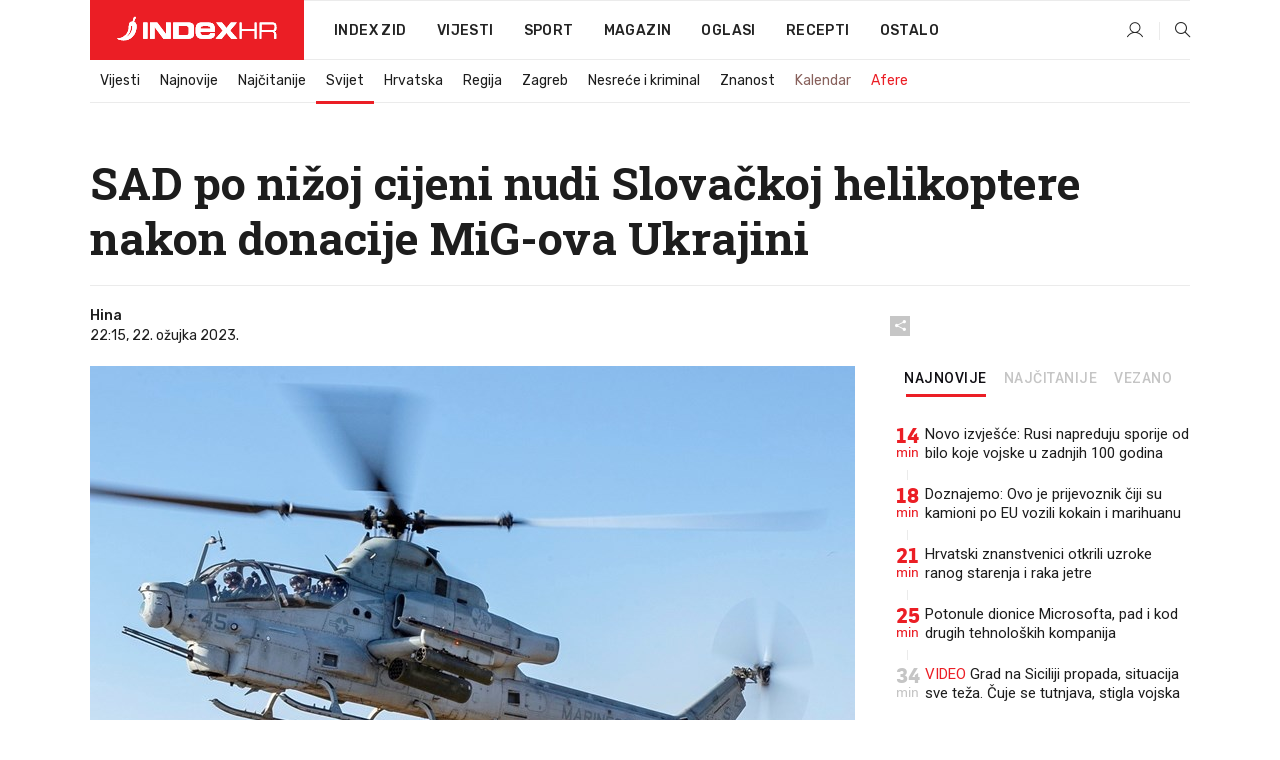

--- FILE ---
content_type: text/html; charset=utf-8
request_url: https://www.index.hr/vijesti/clanak/sad-po-nizoj-cijeni-nudi-slovackoj-helikoptere-nakon-donacije-migova-ukrajini/2448802.aspx
body_size: 25337
content:


<!DOCTYPE html>
<html lang="hr">
<head>
    <!--detect slow internet connection-->
<script type="text/javascript">
    var IS_SLOW_INTERNET = false;
    var SLOW_INTERNET_THRESHOLD = 5000;//ms
    var slowLoadTimeout = window.setTimeout(function () {
        IS_SLOW_INTERNET = true;
    }, SLOW_INTERNET_THRESHOLD);

    window.addEventListener('load', function () {
        window.clearTimeout(slowLoadTimeout);
    }, false);
</script>

    <meta charset="utf-8" />
    <meta name="viewport" content="width=device-width,height=device-height, initial-scale=1.0">
    <title>SAD po nižoj cijeni nudi Slovačkoj helikoptere nakon donacije MiG-ova Ukrajini - Index.hr</title>
    <!--todo: remove on production-->
    <meta name="description" content="SAD JE PONUDIO Slovačkoj vojne helikoptere po velikom popustu, nakon što je ta srednjoeuropska zemlja odlučila pokloniti Ukrajini 13 borbenih zrakoplova MiG-29.">
    <meta property="fb:app_id" content="216060115209819">
    <meta name="robots" content="max-image-preview:large">
    <meta name="referrer" content="no-referrer-when-downgrade">

    <link rel="preload" href="//micro.rubiconproject.com/prebid/dynamic/26072.js" as="script" />
    <link rel="preload" href="https://pagead2.googlesyndication.com/tag/js/gpt.js" as="script" />

     <!--adblock detection-->
<script src="/Scripts/adblockDetect/ads.js"></script>
    

<script>
    window.constants = window.constants || {};
    window.constants.statsServiceHost = 'https://stats.index.hr';
    window.constants.socketsHost = 'https://sockets.index.hr';
    window.constants.chatHost = 'https://chat.index.hr';
    window.constants.interactiveHost = 'https://interactive.index.hr';
    window.constants.ssoAuthority = 'https://sso.index.hr/';
</script>

    <link rel='preconnect' href='https://fonts.googleapis.com' crossorigin>
    <link href="https://fonts.googleapis.com/css2?family=Roboto+Slab:wght@400;500;700;800&family=Roboto:wght@300;400;500;700;900&family=Rubik:wght@300;400;500;600;700&family=EB+Garamond:wght@600;700;800" rel="preload" as="style">
    <link href="https://fonts.googleapis.com/css2?family=Roboto+Slab:wght@400;500;700;800&family=Roboto:wght@300;400;500;700;900&family=Rubik:wght@300;400;500;600;700&family=EB+Garamond:wght@600;700;800" rel="stylesheet">

    

        <link href="/Content/desktop-bundle.min.css?v=2ddf8767-7630-45db-bccb-965ce0e8831f" rel="preload" as="style" />
        <link href="/Content/desktop-bundle.min.css?v=2ddf8767-7630-45db-bccb-965ce0e8831f" rel="stylesheet" />

    <link href="/Scripts/desktop-bundle.min.js?v=2ddf8767-7630-45db-bccb-965ce0e8831f" rel="preload" as="script" />
    <script src="/Scripts/desktop-bundle.min.js?v=2ddf8767-7630-45db-bccb-965ce0e8831f"></script>

        <!--recover ads, if adblock detected-->
<!--adpushup recovery-->
<script data-cfasync="false" type="text/javascript">
    if (!accountService.UserHasPremium()) {
        (function (w, d) { var s = d.createElement('script'); s.src = '//delivery.adrecover.com/41144/adRecover.js'; s.type = 'text/javascript'; s.async = true; (d.getElementsByTagName('head')[0] || d.getElementsByTagName('body')[0]).appendChild(s); })(window, document);
    }
</script>


    <script>
        if (accountService.UserHasPremium()) {
            const style = document.createElement('style');
            style.textContent = `
                .js-slot-container,
                .js-slot-loader,
                .reserve-height {
                    display: none !important;
                }
            `;
            document.head.appendChild(style);
        }
    </script>

    
<script>
    !function (e, o, n, i) { if (!e) { e = e || {}, window.permutive = e, e.q = []; var t = function () { return ([1e7] + -1e3 + -4e3 + -8e3 + -1e11).replace(/[018]/g, function (e) { return (e ^ (window.crypto || window.msCrypto).getRandomValues(new Uint8Array(1))[0] & 15 >> e / 4).toString(16) }) }; e.config = i || {}, e.config.apiKey = o, e.config.workspaceId = n, e.config.environment = e.config.environment || "production", (window.crypto || window.msCrypto) && (e.config.viewId = t()); for (var g = ["addon", "identify", "track", "trigger", "query", "segment", "segments", "ready", "on", "once", "user", "consent"], r = 0; r < g.length; r++) { var w = g[r]; e[w] = function (o) { return function () { var n = Array.prototype.slice.call(arguments, 0); e.q.push({ functionName: o, arguments: n }) } }(w) } } }(window.permutive, "cd150efe-ff8f-4596-bfca-1c8765fae796", "b4d7f9ad-9746-4daa-b552-8205ef41f49d", { "consentRequired": true });
    window.googletag = window.googletag || {}, window.googletag.cmd = window.googletag.cmd || [], window.googletag.cmd.push(function () { if (0 === window.googletag.pubads().getTargeting("permutive").length) { var e = window.localStorage.getItem("_pdfps"); window.googletag.pubads().setTargeting("permutive", e ? JSON.parse(e) : []); var o = window.localStorage.getItem("permutive-id"); o && (window.googletag.pubads().setTargeting("puid", o), window.googletag.pubads().setTargeting("ptime", Date.now().toString())), window.permutive.config.viewId && window.googletag.pubads().setTargeting("prmtvvid", window.permutive.config.viewId), window.permutive.config.workspaceId && window.googletag.pubads().setTargeting("prmtvwid", window.permutive.config.workspaceId) } });
    
</script>
<script async src="https://b4d7f9ad-9746-4daa-b552-8205ef41f49d.edge.permutive.app/b4d7f9ad-9746-4daa-b552-8205ef41f49d-web.js"></script>


    

<script type="text/javascript" src="https://interactive.index.hr/js/embed/interactive.min.js"></script>
<script>
    var $inin = $inin || {};

    $inin.config = {
        log: false,
        enabled: false
    }

    var $ininque = $ininque || [];

    var userPPID = accountService.GetUserPPID();

    if (userPPID){
        $inin.setClientUserId(userPPID);
    }

    $inin.enable();
</script>

    <!-- Global site tag (gtag.js) - Google Analytics -->
<script type="didomi/javascript" async src="https://www.googletagmanager.com/gtag/js?id=G-5ZTNWH8GVX"></script>
<script>
    window.dataLayer = window.dataLayer || [];
    function gtag() { dataLayer.push(arguments); }
    gtag('js', new Date());

    gtag('config', 'G-5ZTNWH8GVX');
</script>

        <script src="https://freshatl.azurewebsites.net/js/fresh-atl.js" async></script>

    <script>
        var googletag = googletag || {};
        googletag.cmd = googletag.cmd || [];
    </script>

    
        


<!-- Make sure this is inserted before your GPT tag -->
<script>
    var amazonAdSlots = [];

    amazonAdSlots.push({
        slotID: 'DA_L',
        slotName: '/21703950087/DA_vijesti_L',
        sizes: [[300, 250]]
    });

    amazonAdSlots.push({
        slotID: 'DA_R',
        slotName: '/21703950087/DA_vijesti_R',
        sizes: [[300, 250]]
    });

    amazonAdSlots.push({
        slotID: 'DA3',
        slotName: '/21703950087/DA3_vijesti',
        sizes: [[300, 250], [300, 600]]
    });

    amazonAdSlots.push({
        slotID: 'DA4',
        slotName: '/21703950087/DA4_vijesti',
        sizes: [[970, 90], [728, 90], [970, 250]]
    });


            amazonAdSlots.push({
                slotID: 'dfp-DIA',
                slotName: '/21703950087/DIA_vijesti',
                sizes: [[761, 152], [760, 200], [300, 250], [620, 350], [760, 150]]
            });

            amazonAdSlots.push({
                slotID: 'DA4',
                slotName: '/21703950087/DA_long',
                sizes: [[300, 250]]
            });
        </script>



    

<script type="text/javascript">
    window.gdprAppliesGlobally = true; (function () {
        function a(e) {
            if (!window.frames[e]) {
                if (document.body && document.body.firstChild) { var t = document.body; var n = document.createElement("iframe"); n.style.display = "none"; n.name = e; n.title = e; t.insertBefore(n, t.firstChild) }
                else { setTimeout(function () { a(e) }, 5) }
            }
        } function e(n, r, o, c, s) {
            function e(e, t, n, a) { if (typeof n !== "function") { return } if (!window[r]) { window[r] = [] } var i = false; if (s) { i = s(e, t, n) } if (!i) { window[r].push({ command: e, parameter: t, callback: n, version: a }) } } e.stub = true; function t(a) {
                if (!window[n] || window[n].stub !== true) { return } if (!a.data) { return }
                var i = typeof a.data === "string"; var e; try { e = i ? JSON.parse(a.data) : a.data } catch (t) { return } if (e[o]) { var r = e[o]; window[n](r.command, r.parameter, function (e, t) { var n = {}; n[c] = { returnValue: e, success: t, callId: r.callId }; a.source.postMessage(i ? JSON.stringify(n) : n, "*") }, r.version) }
            }
            if (typeof window[n] !== "function") { window[n] = e; if (window.addEventListener) { window.addEventListener("message", t, false) } else { window.attachEvent("onmessage", t) } }
        } e("__tcfapi", "__tcfapiBuffer", "__tcfapiCall", "__tcfapiReturn"); a("__tcfapiLocator"); (function (e) {
            var t = document.createElement("script"); t.id = "spcloader"; t.type = "text/javascript"; t.async = true; t.src = "https://sdk.privacy-center.org/" + e + "/loader.js?target=" + document.location.hostname; t.charset = "utf-8"; var n = document.getElementsByTagName("script")[0]; n.parentNode.insertBefore(t, n)
        })("02757520-ed8b-4c54-8bfd-4a5f5548de98")
    })();</script>


<!--didomi-->
<!--end-->


    <script>
        googletag.cmd.push(function() {
                
    googletag.pubads().setTargeting('rubrika', 'vijesti');
    googletag.pubads().setTargeting('articleId', '2448802');
    googletag.pubads().setTargeting('Rijeci_iz_naslova', ["nižoj","cijeni","nudi","slovačkoj","helikoptere","nakon","donacije","mig-ova","ukrajini"]);
    googletag.pubads().setTargeting('chat', 'no');
    googletag.pubads().setTargeting('paragrafX', '5');

    ;


            googletag.pubads().setTargeting('podrubrikaId', ["23"]);
        

            googletag.pubads().setTargeting('authorId', ["2072"]);
        

            googletag.pubads().setTargeting('tagId', ["351","642","2176","324514"]);
        ;
        });
    </script>

    
<script>
    var mainIndexDomainPath = "https://www.index.hr" + window.location.pathname;

    googletag.cmd.push(function () {
        googletag.pubads().disableInitialLoad();
        googletag.pubads().enableSingleRequest();
        googletag.pubads().collapseEmptyDivs(true);
        googletag.pubads().setTargeting('projekt', 'index');
        googletag.pubads().setTargeting('referer', '');
        googletag.pubads().setTargeting('hostname', 'www.index.hr');
        googletag.pubads().setTargeting('ar_1', 'false');
        googletag.pubads().setTargeting('ab_test', '');
        googletag.pubads().setTargeting('prebid', 'demand manager');

        if ('cookieDeprecationLabel' in navigator) {
            navigator.cookieDeprecationLabel.getValue().then((label) => {
                googletag.pubads().setTargeting('TPC', label);
            });
        }
        else {
            googletag.pubads().setTargeting('TPC', 'none');
        }

    });

    googleTagService.AddSlotRenderEndedListener();
</script>
    <script type='text/javascript' src='//static.criteo.net/js/ld/publishertag.js'></script>

    <meta property="og:title" content="SAD po ni&#x17E;oj cijeni nudi Slova&#x10D;koj helikoptere nakon donacije MiG-ova Ukrajini" />
    <meta property="og:description" content="SAD JE PONUDIO Slova&#x10D;koj vojne helikoptere po velikom popustu, nakon &#x161;to je ta srednjoeuropska zemlja odlu&#x10D;ila pokloniti Ukrajini 13 borbenih zrakoplova MiG-29." />
    <meta property="og:image" content="https://ip.index.hr/remote/bucket.index.hr/b/index/7b231e05-c025-4554-892a-ca2b5077b3a9.jpg?fb_wtrmrk=vijesti.jpg&amp;width=1200&amp;height=630&amp;mode=crop&amp;format=png" />
    <meta property="og:image:width" content="1200" />
    <meta property="og:image:height" content="630" />

    <meta name="twitter:card" content="summary_large_image">
    <meta name="twitter:site" content="@indexhr">
    <meta name="twitter:title" content="SAD po ni&#x17E;oj cijeni nudi Slova&#x10D;koj helikoptere nakon donacije MiG-ova Ukrajini">
    <meta name="twitter:description" content="SAD JE PONUDIO Slova&#x10D;koj vojne helikoptere po velikom popustu, nakon &#x161;to je ta srednjoeuropska zemlja odlu&#x10D;ila pokloniti Ukrajini 13 borbenih zrakoplova MiG-29.">
    <meta name="twitter:image" content="https://ip.index.hr/remote/bucket.index.hr/b/index/7b231e05-c025-4554-892a-ca2b5077b3a9.jpg?fb_wtrmrk=vijesti.jpg&amp;width=1200&amp;height=630&amp;mode=crop&amp;format=png">

    <script type="application/ld&#x2B;json">
        {"@context":"https://schema.org","@type":"WebSite","name":"Index.hr","potentialAction":{"@type":"SearchAction","target":"https://www.index.hr/trazi.aspx?upit={search_term_string}","query-input":"required name=search_term_string"},"url":"https://www.index.hr/"}
    </script>
    <script type="application/ld&#x2B;json">
        {"@context":"https://schema.org","@type":"Organization","name":"Index.hr","sameAs":["https://www.facebook.com/index.hr/","https://twitter.com/indexhr","https://www.youtube.com/channel/UCUp6H4ko32XqnV_6MOPunBA"],"url":"https://www.index.hr/","logo":{"@type":"ImageObject","url":"https://www.index.hr/Content/img/logo/index_logo_112x112.png"}}
    </script>

    <!-- Meta Pixel Code -->
<script>
    !function (f, b, e, v, n, t, s) {
        if (f.fbq) return; n = f.fbq = function () {
            n.callMethod ?
                n.callMethod.apply(n, arguments) : n.queue.push(arguments)
        };
        if (!f._fbq) f._fbq = n; n.push = n; n.loaded = !0; n.version = '2.0';
        n.queue = []; t = b.createElement(e); t.async = !0;
        t.src = v; s = b.getElementsByTagName(e)[0];
        s.parentNode.insertBefore(t, s)
    }(window, document, 'script',
        'https://connect.facebook.net/en_US/fbevents.js');
    fbq('init', '1418122964915670');
    fbq('track', 'PageView');
</script>
<noscript>
    <img height="1" width="1" style="display:none"
         src="https://www.facebook.com/tr?id=1418122964915670&ev=PageView&noscript=1" />
</noscript>
<!-- End Meta Pixel Code -->


    <script src="https://apetite.index.hr/bundles/apetite.js"></script>
    <script>
        var apetite = new AnalyticsPetite({ host: 'https://apetite.index.hr' });
        
                        apetite.setCategory('vijesti');
                        apetite.setArticleId('a-2448802');

        apetite.collect();
    </script>

    
    <link href="/Content/bootstrap-rating.css" rel="stylesheet" />
    <script async src='https://www.google.com/recaptcha/api.js'></script>

        <link rel="canonical" href="https://www.index.hr/vijesti/clanak/sad-po-nizoj-cijeni-nudi-slovackoj-helikoptere-nakon-donacije-migova-ukrajini/2448802.aspx">
        <link rel="alternate" href="https://www.index.hr/mobile/vijesti/clanak/sad-po-nizoj-cijeni-nudi-slovackoj-helikoptere-nakon-donacije-migova-ukrajini/2448802.aspx">

    <link rel="og:url" href="https://www.index.hr/clanak.aspx?id=2448802">


        <link rel="amphtml" href="https://www.index.hr/amp/vijesti/clanak/sad-po-nizoj-cijeni-nudi-slovackoj-helikoptere-nakon-donacije-migova-ukrajini/2448802.aspx">

    <meta property="og:type" content="article" />
    <meta property="og:url" content="https://www.index.hr/clanak.aspx?id=2448802">

    <script type="application/ld&#x2B;json">
        {"@context":"https://schema.org","@type":"WebPage","name":"SAD po nižoj cijeni nudi Slovačkoj helikoptere nakon donacije MiG-ova Ukrajini","description":"SAD JE PONUDIO Slovačkoj vojne helikoptere po velikom popustu, nakon što je ta srednjoeuropska zemlja odlučila pokloniti Ukrajini 13 borbenih zrakoplova MiG-29.","url":"https://www.index.hr/","publisher":{"@type":"Organization","name":"Index.hr","sameAs":["https://www.facebook.com/index.hr/","https://twitter.com/indexhr","https://www.youtube.com/channel/UCUp6H4ko32XqnV_6MOPunBA"],"url":"https://www.index.hr/","logo":{"@type":"ImageObject","url":"https://www.index.hr/Content/img/logo/index_logo_112x112.png"}}}
    </script>
    <script type="application/ld&#x2B;json">
        {"@context":"https://schema.org","@type":"BreadcrumbList","itemListElement":[{"@type":"ListItem","name":"Index.hr","item":{"@type":"Thing","@id":"https://www.index.hr"},"position":1},{"@type":"ListItem","name":"Vijesti","item":{"@type":"Thing","@id":"https://www.index.hr/vijesti"},"position":2},{"@type":"ListItem","name":"Svijet","item":{"@type":"Thing","@id":"https://www.index.hr/vijesti/rubrika/svijet/23.aspx"},"position":3},{"@type":"ListItem","name":"SAD po nižoj cijeni nudi Slovačkoj helikoptere nakon donacije MiG-ova Ukrajini","item":{"@type":"Thing","@id":"https://www.index.hr/vijesti/clanak/sad-po-nizoj-cijeni-nudi-slovackoj-helikoptere-nakon-donacije-migova-ukrajini/2448802.aspx"},"position":4}]}
    </script>
    <script type="application/ld&#x2B;json">
        {"@context":"https://schema.org","@type":"NewsArticle","name":"SAD po nižoj cijeni nudi Slovačkoj helikoptere nakon donacije MiG-ova Ukrajini","description":"SAD JE PONUDIO Slovačkoj vojne helikoptere po velikom popustu, nakon što je ta srednjoeuropska zemlja odlučila pokloniti Ukrajini 13 borbenih zrakoplova MiG-29.","image":{"@type":"ImageObject","url":"https://ip.index.hr/remote/bucket.index.hr/b/index/7b231e05-c025-4554-892a-ca2b5077b3a9.jpg","height":660,"width":1200},"mainEntityOfPage":{"@type":"WebPage","name":"SAD po nižoj cijeni nudi Slovačkoj helikoptere nakon donacije MiG-ova Ukrajini","description":"SAD JE PONUDIO Slovačkoj vojne helikoptere po velikom popustu, nakon što je ta srednjoeuropska zemlja odlučila pokloniti Ukrajini 13 borbenih zrakoplova MiG-29.","url":"https://www.index.hr/vijesti/clanak/sad-po-nizoj-cijeni-nudi-slovackoj-helikoptere-nakon-donacije-migova-ukrajini/2448802.aspx","publisher":{"@type":"Organization","name":"Index.hr","sameAs":["https://www.facebook.com/index.hr/","https://twitter.com/indexhr","https://www.youtube.com/channel/UCUp6H4ko32XqnV_6MOPunBA"],"url":"https://www.index.hr/","logo":{"@type":"ImageObject","url":"https://www.index.hr/Content/img/logo/index_logo_112x112.png"}}},"url":"https://www.index.hr/vijesti/clanak/sad-po-nizoj-cijeni-nudi-slovackoj-helikoptere-nakon-donacije-migova-ukrajini/2448802.aspx","author":{"@type":"Organization","name":"Index.hr","sameAs":["https://www.facebook.com/index.hr/","https://twitter.com/indexhr","https://www.youtube.com/channel/UCUp6H4ko32XqnV_6MOPunBA"],"url":"https://www.index.hr/","logo":{"@type":"ImageObject","url":"https://www.index.hr/Content/img/logo/index_logo_112x112.png"}},"dateModified":"2023-03-22","datePublished":"2023-03-22","headline":"SAD po nižoj cijeni nudi Slovačkoj helikoptere nakon donacije MiG-ova Ukrajini","isAccessibleForFree":true,"keywords":"SAD,ukrajina,Slovačka,rat u Ukrajini","publisher":{"@type":"Organization","name":"Index.hr","sameAs":["https://www.facebook.com/index.hr/","https://twitter.com/indexhr","https://www.youtube.com/channel/UCUp6H4ko32XqnV_6MOPunBA"],"url":"https://www.index.hr/","logo":{"@type":"ImageObject","url":"https://www.index.hr/Content/img/logo/index_logo_112x112.png"}},"isPartOf":{"@type":["NewsArticle"],"name":"Index.hr","productID":"CAoiEN-u-SQZulOA8lpEXJtZjRU:index_premium"}}
    </script>

    <script src="https://cdnjs.cloudflare.com/ajax/libs/fingerprintjs2/1.6.1/fingerprint2.min.js"></script>

        <link rel="preload" as="image" imagesrcset="https://ip.index.hr/remote/bucket.index.hr/b/index/7b231e05-c025-4554-892a-ca2b5077b3a9.jpg?width=765&amp;height=421">

        <script type="text/javascript">
            window._taboola = window._taboola || [];
            _taboola.push({ article: 'auto' });
            !function (e, f, u, i) {
                if (!document.getElementById(i)) {
                    e.async = 1;
                    e.src = u;
                    e.id = i;
                    f.parentNode.insertBefore(e, f);
                }
            }(document.createElement('script'),
                document.getElementsByTagName('script')[0],
                '//cdn.taboola.com/libtrc/indexhr-en/loader.js',
                'tb_loader_script');
            if (window.performance && typeof window.performance.mark == 'function') { window.performance.mark('tbl_ic'); }
        </script>

    <script>
        bridPlayerService.AddKeyValueIntoMacros('rubrika', 'vijesti');
        bridPlayerService.AddKeyValueIntoMacros('projekt', 'index');
    </script>

</head>
<body>
    <script>
    window.fbAsyncInit = function () {
        FB.init({
            appId: '216060115209819',
            xfbml: true,
            version: 'v19.0'
        });
    };
</script>
<script async defer crossorigin="anonymous" src="https://connect.facebook.net/hr_HR/sdk.js"></script>
    <!--OpenX-->
<iframe src="//u.openx.net/w/1.0/pd?ph=&cb=a90c0ff0-dc5c-4573-aa20-84a679a7c18a&gdpr=1&gdpr_consent=2" style="display:none;width:0;height:0;border:0; border:none;"></iframe>

        




    <div class="main-container no-padding main-content-bg">
                

<div class="google-billboard-top">
    <!-- /21703950087/DB1 -->
    <div id='DB1' class="js-slot-container" data-css-class="google-box bottom-margin-60">
        <script>
            googletag.cmd.push(function () {
                googletag.defineSlot('/21703950087/DB1', [[970, 250], [970, 500], [970, 90], [728, 90], [800, 250], [1, 1]], 'DB1').addService(googletag.pubads());

                googletag.display('DB1');
            });
        </script>
    </div>
</div>

    </div>

    


<header class="main-menu-container">
    <div class="float-menu no-height" style="" menu-fix-top>
        <div class="main-container no-height clearfix">
            <div class="main-menu no-height">
                    <h1 class="js-logo logo vijesti-gradient-bg">
                        <img class="main" src="/Content/img/logo/index_main.svg" alt="index.hr" />
                        <img class="small" src="/Content/img/logo/paprika_logo.svg" alt="index.hr" />
                        <a class="homepage-link" href="/" title="index.hr"> </a>
                    </h1>
                <nav class="menu-holder clearfix" aria-label="Glavna navigacija">
                    <ul>
                        <li>
                            <a class="main-text-hover no-drop" href="/zid"> Index Zid</a>
                        </li>

                        <li>
                            <a class="vijesti-text-hover" href="/vijesti">
                                Vijesti
                            </a>
                        </li>
                        <li>
                            <a class="sport-text-hover" href="/sport">
                                Sport
                            </a>
                        </li>
                        <li class="menu-drop">
                            <span class="expandable magazin-text-hover">Magazin</span>
                            <ul class="dropdown-content display-none">
                                <li class="magazin-bg-hover">
                                    <a href="/magazin">
                                        Magazin
                                    </a>
                                </li>
                                <li class="shopping-bg-gradient-hover">
                                    <a href="/shopping">
                                        Shopping
                                    </a>
                                </li>
                                <li class="ljubimci-bg-hover">
                                    <a href="/ljubimci">
                                        Ljubimci
                                    </a>
                                </li>
                                <li class="food-bg-hover">
                                    <a href="/food">
                                        Food
                                    </a>
                                </li>
                                <li class="mame-bg-hover">
                                    <a href="/mame">
                                        Mame
                                    </a>
                                </li>
                                <li class="auto-bg-gradient-hover">
                                    <a href="/auto">
                                        Auto
                                    </a>
                                </li>
                                <li class="fit-bg-hover">
                                    <a href="/fit">
                                        Fit
                                    </a>
                                </li>
                                <li class="chill-bg-hover">
                                    <a href="/chill">
                                        Chill
                                    </a>
                                </li>
                                <li class="horoskop-bg-hover">
                                    <a href="/horoskop">
                                        Horoskop
                                    </a>
                                </li>
                            </ul>
                        </li>
                        <li>
                            <a class="oglasi-text-hover" href="https://www.index.hr/oglasi">
                                Oglasi
                            </a>
                        </li>
                        <li>
                            <a class="recepti-text-hover" href="https://recepti.index.hr">
                                Recepti
                            </a>
                        </li>
                        <li class="menu-drop">
                            <span class="expandable">Ostalo</span>
                            <ul class="dropdown-content ostalo display-none">
                                <li class="main-bg-hover">
                                    <a href="https://jobs.index.hr/">
                                        Zaposli se na Indexu
                                    </a>
                                </li>
                                <li class="lajkhr-bg-hover">
                                    <a href="https://www.index.hr/lajk/">
                                        Lajk.hr
                                    </a>
                                </li>
                                <li class="vjezbe-bg-hover">
                                    <a href="https://vjezbe.index.hr">
                                        Vježbe
                                    </a>
                                </li>
                                <li class="main-bg-hover">
                                    <a href="/info/tecaj">
                                        Tečaj
                                    </a>
                                </li>
                                <li class="main-bg-hover">
                                    <a href="/info/tv">
                                        TV program
                                    </a>
                                </li>
                                <li class="main-bg-hover">
                                    <a href="/info/kino">
                                        Kino
                                    </a>
                                </li>
                                <li class="main-bg-hover">
                                    <a href="/info/vrijeme">
                                        Vrijeme
                                    </a>
                                </li>
                                <li class="kalendar-bg-hover">
                                    <a href="/kalendar">
                                        Kalendar
                                    </a>
                                </li>
                            </ul>
                        </li>
                    </ul>
                    <ul class="right-part">
                        <li id="login-menu" class="menu-drop">
                            


<div id="menu-login"
     v-scope
     v-cloak
     @mounted="onLoad">
    <div v-if="userInfo !== null && userInfo.IsLoggedIn === true">
        <div class="user-menu expandable no-padding">
            <div v-if="userInfo.ProfileImage === null" class="initials-holder separator center-aligner">
                <div class="initials center-aligner">
                    {{userInfo.Initials}}
                </div>
                <div class="user-firstname">
                    {{userInfo.FirstName}}
                </div>
            </div>

            <div v-if="userInfo.ProfileImage !== null" class="avatar separator center-aligner">
                <img :src="'https://ip.index.hr/remote/bucket.index.hr/b/index/' + userInfo.ProfileImage + '?width=20&height=20&mode=crop'" />
                <div class="user-firstname">
                    {{userInfo.FirstName}}
                </div>
            </div>
        </div>
        <ul class="dropdown-content display-none">
            <li class="main-bg-hover">
                <a href="/profil">Moj profil</a>
            </li>
            <li class="main-bg-hover">
                <a :href="'https://sso.index.hr/' + 'account/dashboard?redirect_hint=' + 'https%3A%2F%2Fwww.index.hr%2Fvijesti%2Fclanak%2Fsad-po-nizoj-cijeni-nudi-slovackoj-helikoptere-nakon-donacije-migova-ukrajini%2F2448802.aspx'">Upravljanje računom</a>
            </li>
            <li class="main-bg-hover">
                <a @click="logout">Odjavite se</a>
            </li>
        </ul>
    </div>

    <div v-if="userInfo === null || userInfo.IsLoggedIn === false" @click="login" class="user-menu no-padding">
        <div class="login-btn separator">
            <i class="index-user-alt"></i>
        </div>
    </div>
</div>

<script>
    PetiteVue.createApp({
        userInfo: {},
        onLoad() {
            var self = this;

            var userInfoCookie = accountService.GetUserInfo();

            var userHasPremium = accountService.UserHasPremium();
            googleEventService.CreateCustomEventGA4("user_data", "has_premium", userHasPremium);

            if (userInfoCookie != null) {
                if (userInfoCookie.HasPremium === undefined) {
                    accountService.DeleteMetaCookie();

                    accountService.CreateMetaCookie()
                    .then(function (response) {
                        self.userInfo = accountService.GetUserInfo();
                    });
                }
                else if (userInfoCookie.IsLoggedIn === true) {
                    userApiService.getPremiumStatus()
                    .then(function (response) {
                        if (response.data.HasPremium != userInfoCookie.HasPremium) {
                            accountService.DeleteMetaCookie();

                            accountService.CreateMetaCookie()
                            .then(function (response) {
                                self.userInfo = accountService.GetUserInfo();
                            });
                        }
                    });
                }
                else {
                    self.userInfo = accountService.GetUserInfo();
                }
            }
            else {
                accountService.CreateMetaCookie()
                .then(function (response) {
                    self.userInfo = accountService.GetUserInfo();
                });
            }
        },
        login() {
            globalDirectives.ShowLoginPopup()
        },
        logout() {
            accountService.Logout('/profil/odjava')
        }
    }).mount("#menu-login");
</script>

                        </li>
                        <li>
                            <a href="/trazi.aspx" class="menu-icon btn-open-search"><i class="index-magnifier"></i></a>
                        </li>
                    </ul>
                </nav>
            </div>
        </div>
    </div>

        


    <div class="sub-menu-container main-container">
        <div class="sub-menu-holder scroll-menu-arrows-holder" data-animate-width="200">
            <ul class="sub-menu scroll-menu clearfix">
                    <li class="sub-menu-item scroll-menu-item vijesti-border-bottom ">
                        <a class="" href="/vijesti">Vijesti</a>
                    </li>
                    <li class="sub-menu-item scroll-menu-item vijesti-border-bottom ">
                        <a class="" href="/najnovije?kategorija=3">Najnovije</a>
                    </li>
                    <li class="sub-menu-item scroll-menu-item vijesti-border-bottom ">
                        <a class="" href="/najcitanije?kategorija=3">Naj&#x10D;itanije</a>
                    </li>
                    <li class="sub-menu-item scroll-menu-item vijesti-border-bottom active">
                        <a class="" href="/vijesti/rubrika/svijet/23.aspx">Svijet</a>
                    </li>
                    <li class="sub-menu-item scroll-menu-item vijesti-border-bottom ">
                        <a class="" href="/vijesti/rubrika/hrvatska/22.aspx">Hrvatska</a>
                    </li>
                    <li class="sub-menu-item scroll-menu-item vijesti-border-bottom ">
                        <a class="" href="/vijesti/rubrika/regija/1540.aspx">Regija</a>
                    </li>
                    <li class="sub-menu-item scroll-menu-item vijesti-border-bottom ">
                        <a class="" href="/vijesti/rubrika/zagreb/1553.aspx">Zagreb</a>
                    </li>
                    <li class="sub-menu-item scroll-menu-item vijesti-border-bottom ">
                        <a class="" href="/vijesti/rubrika/nesrece-i-kriminal/46.aspx">Nesre&#x107;e i kriminal</a>
                    </li>
                    <li class="sub-menu-item scroll-menu-item vijesti-border-bottom ">
                        <a class="" href="/vijesti/rubrika/znanost/1722.aspx">Znanost</a>
                    </li>
                    <li class="sub-menu-item scroll-menu-item vijesti-border-bottom ">
                        <a class="kalendar-text kalendar-text-hover" href="/kalendar">Kalendar</a>
                    </li>
                    <li class="sub-menu-item scroll-menu-item vijesti-border-bottom ">
                        <a class="vijesti-text vijesti-text-hover" href="/afere">Afere</a>
                    </li>
            </ul>
            <div class="scroll-menu-arrows display-none">
                <div class="navigation-arrow left-arrow disabled vijesti-text-hover"><i class="index-arrow-left"></i></div>
                <div class="navigation-arrow right-arrow disabled vijesti-text-hover"><i class="index-arrow-right"></i></div>
            </div>
        </div>
    </div>

</header>


        <div class="dfp-left-column">
            

<!-- /21703950087/D_sky_L -->
<div id='D_sky_L' class="js-slot-container" data-css-class="google-box">
    <script>
        googletag.cmd.push(function () {
            googletag.defineSlot('/21703950087/D_sky_L', [[300, 600], [160, 600]], 'D_sky_L').addService(googletag.pubads());
            googletag.display('D_sky_L');
        });
    </script>
</div>
        </div>

    <main>
        







    


<div class="js-slot-container" data-has-close-btn="true">
    <div class="js-slot-close-btn dfp-close-btn dfp-close-btn-fixed display-none">
        <div class="close-btn-creative">
            <i class="index-close"></i>
        </div>
    </div>

    <!-- /21703950087/D_sticky -->
    <div id='D_sticky' class="js-slot-holder" data-css-class="google-box bottom-sticky">
        <script>
            googletag.cmd.push(function () {
                googletag.defineSlot('/21703950087/D_sticky_all', [[1200, 150], [728, 90], [970, 250], [970, 90], [1, 1]], 'D_sticky').addService(googletag.pubads());

                googletag.display('D_sticky');
            });
        </script>
    </div>
</div>



<style>
    .main-container {
        max-width: 1140px;
    }

    .dfp-left-column {
        margin-right: 570px;
    }

    .dfp-right-column {
        margin-left: 570px;
    }
</style>

<article class="article-container"  data-breakrows="5" data-author="[2072]">
    <div class="article-header-code">
        
    </div>

    <div class="article-holder main-container main-content-bg ">






        <header class="article-title-holder">
            


<h1 class="vijesti-text-parsed title js-main-title">
    SAD po nižoj cijeni nudi Slovačkoj helikoptere nakon donacije MiG-ova Ukrajini
</h1>

<div class="article-info flex">
    <div class="author-holder flex">

        <div class="flex-1">
                <div class="author-name flex">
                    Hina

                </div>

            <div>
                22:15, 22. o&#x17E;ujka 2023.
            </div>
        </div>
    </div>
    <div class="social-holder flex">
        <div class="other"><i class="index-share"></i></div>
        


<div class="share-buttons-holder display-none clearfix">
    <div class="facebook-bg share-button" share-button data-share-action="facebook" data-article-id="2448802" data-facebook-url="https://www.index.hr/clanak.aspx?id=2448802">
        <i class="index-facebook"></i>
    </div>

    <script type="text/javascript" async src="https://platform.twitter.com/widgets.js"></script>
    <a class="share-button x-bg" share-button data-share-action="twitter" data-article-id="2448802" href="https://twitter.com/intent/tweet?url=https://www.index.hr/clanak.aspx?id=2448802&via=indexhr&text=SAD po ni&#x17E;oj cijeni nudi Slova&#x10D;koj helikoptere nakon donacije MiG-ova Ukrajini&size=large">
        <i class="index-x"></i>
    </a>

    <script type="text/javascript" async defer src="//assets.pinterest.com/js/pinit.js"></script>

    <a class="share-button pinterest-bg pin-it-button" share-button data-share-action="pinterest" data-article-id="2448802" href="http://pinterest.com/pin/create/button/?url=https://www.index.hr/clanak.aspx?id=2448802&media=https://ip.index.hr/remote/bucket.index.hr/b/index/7b231e05-c025-4554-892a-ca2b5077b3a9.jpg&description=SAD po ni&#x17E;oj cijeni nudi Slova&#x10D;koj helikoptere nakon donacije MiG-ova Ukrajini" data-pin-custom="true">
        <i class="index-pinterest"></i>
    </a>

    <a class="share-button gplus-bg" share-button data-share-action="gplus" data-article-id="2448802" href="https://plus.google.com/share?url=https://www.index.hr/clanak.aspx?id=2448802" onclick="javascript:window.open(this.href,'', 'menubar=no,toolbar=no,resizable=yes,scrollbars=yes,height=600,width=400');return false;">
        <i class="index-gplus"></i>
    </a>

    <a class="share-button linkedin-bg" share-button data-share-action="linkedin" data-article-id="2448802" href="https://www.linkedin.com/shareArticle?mini=true&url=https://www.index.hr/clanak.aspx?id=2448802&title=SAD po ni&#x17E;oj cijeni nudi Slova&#x10D;koj helikoptere nakon donacije MiG-ova Ukrajini&summary=SAD JE PONUDIO Slova&#x10D;koj vojne helikoptere po velikom popustu, nakon &#x161;to je ta srednjoeuropska zemlja odlu&#x10D;ila pokloniti Ukrajini 13 borbenih zrakoplova MiG-29.&source=Index.hr" onclick="javascript:window.open(this.href,'', 'menubar=no,toolbar=no,resizable=yes,scrollbars=yes,height=400,width=600');return false;">
        <i class="index-linkedIn"></i>
    </a>

    <a class="share-button mail-bg" share-button data-share-action="mail" data-article-id="2448802" href="mailto:?subject=SAD po ni&#x17E;oj cijeni nudi Slova&#x10D;koj helikoptere nakon donacije MiG-ova Ukrajini&body=https%3A%2F%2Fwww.index.hr%2Fclanak.aspx%3Fid%3D2448802" target="_blank">
        <i class="index-mail"></i>
    </a>

    <div class="share-button btn-close">
        <i class="index-close"></i>
    </div>
</div>
    </div>
</div>


        </header>

        <div class="top-part flex">
            <div class="left-part">
                        

<figure class="img-container">
        <div class="img-holder" style="padding-bottom: 55.03%;">
            <img class="img-responsive" src="https://ip.index.hr/remote/bucket.index.hr/b/index/7b231e05-c025-4554-892a-ca2b5077b3a9.jpg?width=765&amp;height=421" alt="SAD po ni&#x17E;oj cijeni nudi Slova&#x10D;koj helikoptere nakon donacije MiG-ova Ukrajini" />
        </div>

        <figcaption class="main-img-desc clearfix">
            <span></span>
                <span class="credits">Foto: US Government</span>
        </figcaption>
</figure>

                <div class="content-holder">

                    <div class="text-holder">
                            

<section class="text vijesti-link-underline js-smartocto" aria-label="Tekst članka">
    <p>SAD JE PONUDIO Slovačkoj vojne helikoptere po velikom popustu, nakon što je ta srednjoeuropska zemlja odlučila pokloniti Ukrajini 13 borbenih zrakoplova MiG-29. Odluka o prihvaćanju ponude Washingtona još nije donesena, napisao je u srijedu slovački premijer Jaroslav Nad na Facebooku.</p>

<p>Američka ponuda uključuje 12 jurišnih helikoptera Bell AH-1Z Viper s dodatnom opremom i obukom te 500 AGM-114 projektila Hellfire II. Nad je rekao da je stvarna vrijednost te vojne opreme više od milijarde dolara, no Slovačka je može dobiti za oko 340 milijuna i to u ratama.</p>

<div class="js-slot-container reserve-height-with-disclaimer" data-css-class="dfp-inarticle" data-disclaimer="true" data-css-remove-after-render="reserve-height-with-disclaimer">
        <div class="js-slot-loader main-loader center-aligner">
            <div class="loader-animation"><div></div><div></div><div></div><div></div></div>
        </div>

    <span class="js-slot-disclaimer ad-unit-text display-none">
        Tekst se nastavlja ispod oglasa
    </span>

    <div class="flex no-margin double">
        <!-- /21703950087/DA_L -->
        <div id="DA_L" class="no-margin">
            <script>
                googletag.cmd.push(function () {
                    var slot = googletag.defineSlot('/21703950087/DA_L', [[320, 180], [300, 170], [250, 250], [200, 200], [320, 100], [300, 250], [300, 100], [300, 50], [1, 1]], 'DA_L').addService(googletag.pubads());

                    if ('True' == 'True') {
                        slot.setCollapseEmptyDiv(true, false);
                    }

                    googletag.display('DA_L');
                });
            </script>
        </div>

        <!-- /21703950087/DA_R -->
        <div id="DA_R" class="no-margin">
            <script>
                googletag.cmd.push(function () {
                    var slot = googletag.defineSlot('/21703950087/DA_R', [[320, 180], [300, 170], [250, 250], [200, 200], [320, 100], [300, 250], [300, 100], [300, 50], [1, 1]], 'DA_R').addService(googletag.pubads());

                    if ('True' == 'True') {
                        slot.setCollapseEmptyDiv(true, false);
                    }

                    googletag.display('DA_R');
                });
            </script>
        </div>
    </div>
</div>


<h3>"Ponuda je ekonomski povoljna"</h3>

<p>Prijedlog podržavaju vladajuće stranke, a i opozicijske su dale naslutiti da će ga poduprijeti. Slovačka novinska agencija TASR izvijestila je da je bivši premijer, socijaldemokrat Peter Pellegrini rekao da je ponuda "ekonomski povoljna" i da će pomoći u modernizaciji zračnih snaga.</p>

<p>Pellegrinijeva stranka lijevog centra, kao i druge opozicijske stranke, prethodno je kritizirala činjenicu što je manjinska, privremena vlada kojoj je u prosincu izglasano nepovjerenje, odlučila Ukrajini dati MiG-ove zaobišavši parlament.</p>

<p>Slovačka je nakon Poljske druga zemlja koja je najavila da će poslati ratne zrakoplove Kijevu. Slovačka flota od jedanaest MiG-29 umirovljena je prošlog ljeta i većina ih nije u operativnom stanju. Poslat će one koji su ispravni, a ostali će poslužiti za rezervne dijelove.&nbsp;</p>

</section>


                        

<div class="article-report-container ">
    <div class="article-report-trigger" data-article-id="2448802">
        <div class="bullet-send-report-icon">
            <i class="index-send"></i>
        </div>
        Znate li nešto više o temi ili želite prijaviti grešku u tekstu? Kliknite <strong>ovdje</strong>.
        </div>
    <div class="popup-holder report-holder display-none">
        <div class="loading-container">
            <span class="img-helper"></span>
            <img src="/Content/img/loader_40px.gif" />
        </div>
    </div>
</div>

                        

<div class="article-call-to-action js-article-call-to-action">
    <div class="subtitle flex text-uppercase vijesti-text">
        <div class="flex first-part">
            <div class="subtitle__logo js-article-call-to-action-logo">Ovo je <i class="index-logo"></i>.</div>
            <div class="subtitle__nation js-article-call-to-action-nation">Homepage nacije.</div>
        </div>
        <div class="subtitle__visitors js-article-call-to-action-visitors" data-text="1.305.395 čitatelja danas."></div>
    </div>
    <div class="bullets">
        <div class="bullet-send-report-icon">
            <i class="index-send"></i>
        </div>
        Imate važnu priču? Javite se na <strong>desk@index.hr</strong> ili klikom <strong><a class="vijesti-text-hover" href="/posaljite-pricu?index_ref=article_vazna_prica">ovdje</a></strong>. Atraktivne fotografije i videe plaćamo.
    </div>
    <div class="bullets">
        <div class="bullet-send-report-icon">
            <i class="index-send"></i>
        </div>
        Želite raditi na Indexu? Prijavite se <strong><a class="vijesti-text-hover" href="https://jobs.index.hr?index_ref=article_index_jobs" target="_blank">ovdje</a></strong>.
    </div>
</div>

                        





                            

<!-- /21703950087/DIA -->
<div id="DIA" class="js-slot-container" data-css-class="google-box margin-top-20 top-padding border-top">
    <script>
        googletag.cmd.push(function () {
            googletag.defineSlot('/21703950087/DIA', [[300, 250], [336, 280], [620, 350], [760, 150], [760, 200], [761, 152], [1, 1], 'fluid'], 'DIA').addService(googletag.pubads());
            googletag.display('DIA');
        });
    </script>
</div>


                        


<div class="reactions-container clearfix">
    <div class="social-holder social-bottom flex">
        <div class="other"><i class="index-share"></i></div>
        


<div class="share-buttons-holder display-none clearfix">
    <div class="facebook-bg share-button" share-button data-share-action="facebook" data-article-id="2448802" data-facebook-url="https://www.index.hr/clanak.aspx?id=2448802">
        <i class="index-facebook"></i>
    </div>

    <script type="text/javascript" async src="https://platform.twitter.com/widgets.js"></script>
    <a class="share-button x-bg" share-button data-share-action="twitter" data-article-id="2448802" href="https://twitter.com/intent/tweet?url=https://www.index.hr/clanak.aspx?id=2448802&via=indexhr&text=SAD po ni&#x17E;oj cijeni nudi Slova&#x10D;koj helikoptere nakon donacije MiG-ova Ukrajini&size=large">
        <i class="index-x"></i>
    </a>

    <script type="text/javascript" async defer src="//assets.pinterest.com/js/pinit.js"></script>

    <a class="share-button pinterest-bg pin-it-button" share-button data-share-action="pinterest" data-article-id="2448802" href="http://pinterest.com/pin/create/button/?url=https://www.index.hr/clanak.aspx?id=2448802&media=https://ip.index.hr/remote/bucket.index.hr/b/index/7b231e05-c025-4554-892a-ca2b5077b3a9.jpg&description=SAD po ni&#x17E;oj cijeni nudi Slova&#x10D;koj helikoptere nakon donacije MiG-ova Ukrajini" data-pin-custom="true">
        <i class="index-pinterest"></i>
    </a>

    <a class="share-button gplus-bg" share-button data-share-action="gplus" data-article-id="2448802" href="https://plus.google.com/share?url=https://www.index.hr/clanak.aspx?id=2448802" onclick="javascript:window.open(this.href,'', 'menubar=no,toolbar=no,resizable=yes,scrollbars=yes,height=600,width=400');return false;">
        <i class="index-gplus"></i>
    </a>

    <a class="share-button linkedin-bg" share-button data-share-action="linkedin" data-article-id="2448802" href="https://www.linkedin.com/shareArticle?mini=true&url=https://www.index.hr/clanak.aspx?id=2448802&title=SAD po ni&#x17E;oj cijeni nudi Slova&#x10D;koj helikoptere nakon donacije MiG-ova Ukrajini&summary=SAD JE PONUDIO Slova&#x10D;koj vojne helikoptere po velikom popustu, nakon &#x161;to je ta srednjoeuropska zemlja odlu&#x10D;ila pokloniti Ukrajini 13 borbenih zrakoplova MiG-29.&source=Index.hr" onclick="javascript:window.open(this.href,'', 'menubar=no,toolbar=no,resizable=yes,scrollbars=yes,height=400,width=600');return false;">
        <i class="index-linkedIn"></i>
    </a>

    <a class="share-button mail-bg" share-button data-share-action="mail" data-article-id="2448802" href="mailto:?subject=SAD po ni&#x17E;oj cijeni nudi Slova&#x10D;koj helikoptere nakon donacije MiG-ova Ukrajini&body=https%3A%2F%2Fwww.index.hr%2Fclanak.aspx%3Fid%3D2448802" target="_blank">
        <i class="index-mail"></i>
    </a>

    <div class="share-button btn-close">
        <i class="index-close"></i>
    </div>
</div>
    </div>
</div>

                            


<nav class="tags-holder" aria-label="Tagovi">
		<a href="/tag/351/sad.aspx"
		   class="vijesti-bg-hover tag-item ">
			<span class="vijesti-text hashtag">#</span>SAD
		</a>
		<a href="/tag/642/ukrajina.aspx"
		   class="vijesti-bg-hover tag-item ">
			<span class="vijesti-text hashtag">#</span>ukrajina
		</a>
		<a href="/tag/2176/slovacka.aspx"
		   class="vijesti-bg-hover tag-item ">
			<span class="vijesti-text hashtag">#</span>Slova&#x10D;ka
		</a>
		<a href="/tag/324514/rat-u-ukrajini.aspx"
		   class="vijesti-bg-hover tag-item ">
			<span class="vijesti-text hashtag">#</span>rat u Ukrajini
		</a>

</nav>
                    </div>
                </div>
            </div>
            <aside class="right-part direction-column flex" aria-label="Najnoviji članci">
                <div>
                        

<!-- /21703950087/Box1 -->
<div id='Box1' class="js-slot-container" data-css-class="google-box bottom-margin-50">
    <script>
        googletag.cmd.push(function () {
            googletag.defineSlot('/21703950087/Box1', [[300, 170], [250, 250], [200, 200], [160, 600], [300, 250], [300, 100], [300, 600], [300, 50], [1, 1], 'fluid'], 'Box1').addService(googletag.pubads());

            googletag.display('Box1');
        });
    </script>
</div>



                    

<div class="timeline-side">
    <ul class="nav timeline-tab" timeline-tab role="tablist" data-category="vijesti" data-category-id="3">
        <li role="presentation" class="active latest"><a href="#tab-content-latest" aria-controls="tab-content-latest" role="tab" data-toggle="tab"> Najnovije</a></li>
        <li role="presentation" class="most-read"><a href="#tab-content-most-read" aria-controls="tab-content-most-read" role="tab" data-toggle="tab"> Najčitanije</a></li>
        <li role="presentation" class="related"><a href="#tab-content-related" data-id="tab-content-related" aria-controls="tab-content-related" role="tab" data-toggle="tab"> Vezano</a></li>
        <hr class="vijesti-bg" />
    </ul>
    <div class="tab-content">
        <div role="tabpanel" class="tab-pane active" id="tab-content-latest">
            


    <div class="timeline-content latest">
        <ul>
                <li>
                    <article class="flex">
                            <div class="side-content text-center vijesti-text">
                                <span class="num">14</span>
                                <span class="desc">min</span>
                            </div>
                            <div class="title-box">
                                <a class="vijesti-text-hover" href="/vijesti/clanak/novo-izvjesce-rusi-napreduju-sporije-od-bilo-koje-vojske-u-zadnjih-100-godina/2755347.aspx?index_tid=905943&amp;index_ref=clanak_vijesti_najnovije_d">
                                    Novo izvješće: Rusi napreduju sporije od bilo koje vojske u zadnjih 100 godina
                                </a>
                            </div>
                    </article>
                </li>
                <li>
                    <article class="flex">
                            <div class="side-content text-center vijesti-text">
                                <span class="num">18</span>
                                <span class="desc">min</span>
                            </div>
                            <div class="title-box">
                                <a class="vijesti-text-hover" href="/vijesti/clanak/tko-je-prijevoznik-cijim-su-kamionima-po-eu-isle-stotine-kila-kokaina-i-marihuane/2755479.aspx?index_ref=clanak_vijesti_najnovije_d">
                                    Doznajemo: Ovo je prijevoznik čiji su kamioni po EU vozili kokain i marihuanu
                                </a>
                            </div>
                    </article>
                </li>
                <li>
                    <article class="flex">
                            <div class="side-content text-center vijesti-text">
                                <span class="num">21</span>
                                <span class="desc">min</span>
                            </div>
                            <div class="title-box">
                                <a class="vijesti-text-hover" href="/vijesti/clanak/hrvatski-znanstvenici-otkrili-uzroke-ranog-starenja-i-raka-jetre/2755484.aspx?index_ref=clanak_vijesti_najnovije_d">
                                    Hrvatski znanstvenici otkrili uzroke ranog starenja i raka jetre
                                </a>
                            </div>
                    </article>
                </li>
                <li>
                    <article class="flex">
                            <div class="side-content text-center vijesti-text">
                                <span class="num">25</span>
                                <span class="desc">min</span>
                            </div>
                            <div class="title-box">
                                <a class="vijesti-text-hover" href="/vijesti/clanak/potonule-dionice-microsofta-pad-i-kod-drugih-tehnoloskih-kompanija/2755491.aspx?index_ref=clanak_vijesti_najnovije_d">
                                    Potonule dionice Microsofta, pad i kod drugih tehnoloških kompanija
                                </a>
                            </div>
                    </article>
                </li>
                <li>
                    <article class="flex">
                            <div class="side-content text-center disabled-text">
                                <span class="num">34</span>
                                <span class="desc">min</span>
                            </div>
                            <div class="title-box">
                                <a class="vijesti-text-hover" href="/vijesti/clanak/video-grad-na-siciliji-propada-niz-odrona-cuje-se-tutnjava-mobilizirana-vojska/2755464.aspx?index_ref=clanak_vijesti_najnovije_d">
                                    <span class='title-parsed-text'>VIDEO</span>  Grad na Siciliji propada, situacija sve teža. Čuje se tutnjava, stigla vojska
                                </a>
                            </div>
                    </article>
                </li>
        </ul>
        <a class="more-news" href="/najnovije?kategorija=3">Prikaži još vijesti</a>
    </div>

        </div>
        <div role="tabpanel" class="tab-pane" id="tab-content-most-read">
            


    <div class="timeline-content most-read">
        <ul>
                <li>
                    <article class="flex">
                        <div class="side-content text-center vijesti-text">
                            <span class="num">1</span>
                        </div>
                        <div class="title-box">
                            <a class="vijesti-text-hover" href="/vijesti/clanak/siri-se-nova-snimka-prettija-nastala-11-dana-prije-ubojstva-udara-auto-s-iceovcima/2755204.aspx?index_ref=clanak_vijesti_najcitanije_d">
                                Snimke otkrivaju žestok sukob Alexa Prettija i agenata 11 dana prije ubojstva
                            </a>
                            <div class="line" style="width: 90%;"></div>
                        </div>
                    </article>
                </li>
                <li>
                    <article class="flex">
                        <div class="side-content text-center vijesti-text">
                            <span class="num">2</span>
                        </div>
                        <div class="title-box">
                            <a class="vijesti-text-hover" href="/vijesti/clanak/vlada-dize-place-drzavnim-sluzbama-rast-osnovice-u-mandatu-ove-vlade-preci-ce-50/2755327.aspx?index_ref=clanak_vijesti_najcitanije_d">
                                Vlada opet diže plaće državnim službama
                            </a>
                            <div class="line" style="width: 72%;"></div>
                        </div>
                    </article>
                </li>
                <li>
                    <article class="flex">
                        <div class="side-content text-center vijesti-text">
                            <span class="num">3</span>
                        </div>
                        <div class="title-box">
                            <a class="vijesti-text-hover" href="/vijesti/clanak/siri-se-poruka-o-glasanju-na-djecjem-natjecanju-radi-se-o-prevari/2755307.aspx?index_ref=clanak_vijesti_najcitanije_d">
                                Jeste li dobili ovu poruku? To je nova prevara
                            </a>
                            <div class="line" style="width: 54%;"></div>
                        </div>
                    </article>
                </li>
                <li>
                    <article class="flex">
                        <div class="side-content text-center vijesti-text">
                            <span class="num">4</span>
                        </div>
                        <div class="title-box">
                            <a class="vijesti-text-hover" href="/vijesti/clanak/ovo-je-nova-naslovnica-new-yorkera/2755229.aspx?index_ref=clanak_vijesti_najcitanije_d">
                                Ovo je nova naslovnica New Yorkera
                            </a>
                            <div class="line" style="width: 36%;"></div>
                        </div>
                    </article>
                </li>
                <li>
                    <article class="flex">
                        <div class="side-content text-center vijesti-text">
                            <span class="num">5</span>
                        </div>
                        <div class="title-box">
                            <a class="vijesti-text-hover" href="/vijesti/clanak/sto-ako-amerika-stvarno-napadne-iran-ovo-je-7-scenarija-jedan-je-najizgledniji/2755236.aspx?index_ref=clanak_vijesti_najcitanije_d">
                                Što ako Amerika stvarno napadne Iran? Ovo je 7 scenarija, jedan je najizgledniji
                            </a>
                            <div class="line" style="width: 18%;"></div>
                        </div>
                    </article>
                </li>
        </ul>
        <a class="more-news" href="/najcitanije?kategorija=3&amp;timerange=today">Prikaži još vijesti</a>
    </div>

        </div>
        <div role="tabpanel" class="tab-pane" id="tab-content-related">
            <img class="loading-img" src="/Content/img/loader_40px.gif" />
        </div>
    </div>
</div>


                    <div class="separator-45"></div>
                </div>

                    <div class="bottom-part">
                        <div class="first-box">
                            <div class="sticky">
                                

<!-- /21703950087/Box2 -->
<div id='Box2' class="js-slot-container" data-css-class="google-box">
    <script>
        googletag.cmd.push(function () {
            googletag.defineSlot('/21703950087/Box2', [[300, 250], [300, 600], [160, 600], [300, 200], [1, 1]], 'Box2').addService(googletag.pubads());

            googletag.display('Box2');
        });
    </script>
</div>

                            </div>
                        </div>

                    </div>
            </aside>
        </div>
    </div>

    <section class="article-read-more-container main-content-bg main-container" aria-hidden="true">
        <div class="article-read-more-holder main-content-bg">
                

<div id="personalized-article-1" class="bottom-border" aria-hidden="true"
     v-scope
     v-cloak
     @mounted="onLoad">

    <div v-if="isContentPersonalized">
        <div v-if="!isLoaded" class="main-loader center-aligner transparent" style="min-height: 285px;">
            <div>
                <div class="loader-animation"><div></div><div></div><div></div><div></div></div>
                <div class="loading-text">
                    Tražimo sadržaj koji<br />
                    bi Vas mogao zanimati
                </div>
            </div>
        </div>
        <div v-else>
            <h2 class="main-title">Izdvojeno</h2>

            <div class="vijesti slider">
                <div class="read-more-slider swiper">
                    <div class="swiper-wrapper">
                        <article v-for="article in articles" class="swiper-slide slider-item" :data-item-id="article.id">
                            <a :class="article.rootCategorySlug + '-text-hover scale-img-hover'" :href="'/' + article.rootCategorySlug + '/clanak/' + article.slug + '/' + article.id + '.aspx?index_ref=clanak_izdvojeno_d_' + article.rootCategorySlug">
                                <div class="img-holder">
                                    <img loading="lazy" :src="'https://ip.index.hr/remote/bucket.index.hr/b/index/' + article.mainImage + '?width=270&height=185&mode=crop&anchor=topcenter&scale=both'" :alt="article.MetaTitle" />
                                    <div v-if="article.icon" class="article-icon">
                                        <i :class="'index-' + article.icon"></i>
                                        <div :class="'icon-bg ' + article.rootCategorySlug + '-bg'"></div>
                                    </div>

                                    <div v-if="article.sponsored" class="spon-text">
                                        <span v-if="article.sponsoredDescription">{{article.sponsoredDescription}}</span>
                                        <span v-else>Oglas</span>
                                    </div>
                                </div>
                                <h3 v-html="article.htmlParsedTitle" class="title"></h3>
                            </a>
                        </article>
                    </div>
                </div>

                <div class="slider-navigation vijesti-text">
                    <div class="slider-prev main-content-bg vijesti-bg-hover"><i class="index-arrow-left"></i></div>
                    <div class="slider-next main-content-bg vijesti-bg-hover"><i class="index-arrow-right"></i></div>
                </div>
            </div>
        </div>
    </div>
    <div v-else>
        

    <h2 class="main-title">Pro&#x10D;itajte jo&#x161;</h2>

<div class="vijesti slider">
    <div class="read-more-slider swiper">
        <div class="swiper-wrapper">
                <article class="swiper-slide slider-item">
                    <a class="magazin-text-hover scale-img-hover" href="/magazin/clanak/dvorac-zmajevi-i-djecja-avantura-sat-vremena-od-zagreba-sve-za-savrsen-vikend/2751400.aspx?index_ref=clanak_procitaj_jos_d">
                        <div class="img-holder">
                            <img loading="lazy" src="https://ip.index.hr/remote/bucket.index.hr/b/index/adad0542-b887-40f5-a4fc-ebd1a96824d1.jpg?width=270&height=185&mode=crop&anchor=topcenter&scale=both" alt="Dvorac, zmajevi i dje&#x10D;ja avantura sat vremena od Zagreba. Sve za savr&#x161;en vikend"/>

                        </div>
                        <h3 class="title">Dvorac, zmajevi i dječja avantura sat vremena od Zagreba. Sve za savršen vikend</h3>
                    </a>
                </article>
                <article class="swiper-slide slider-item">
                    <a class="vijesti-text-hover scale-img-hover" href="/vijesti/clanak/jos-niste-poslali-eracune-knjigovotkinja-savjetuje-kako-fakturirati-na-vrijeme/2753116.aspx?index_ref=clanak_procitaj_jos_d">
                        <div class="img-holder">
                            <img loading="lazy" src="https://ip.index.hr/remote/bucket.index.hr/b/index/dcdf72c3-9e73-4803-968e-dd66f5eb6beb.jpg?width=270&height=185&mode=crop&anchor=topcenter&scale=both" alt="Jo&#x161; niste poslali e-ra&#x10D;une? Knjigovotkinja savjetuje kako fakturirati na vrijeme"/>

                        </div>
                        <h3 class="title">Još niste poslali e-račune? Knjigovotkinja savjetuje kako fakturirati na vrijeme</h3>
                    </a>
                </article>

                <div class="swiper-slide slider-item">
                    <a class="vijesti-text-hover scale-img-hover" href="/vijesti/clanak/tko-je-prijevoznik-cijim-su-kamionima-po-eu-isle-stotine-kila-kokaina-i-marihuane/2755479.aspx?index_ref=clanak_procitaj_jos_d">
                        <div class="img-holder">
                            <img loading="lazy" src="https://ip.index.hr/remote/bucket.index.hr/b/index/85c50277-d7af-4515-8920-490a6e878059.png?width=270&height=185&mode=crop&anchor=topcenter&scale=both" alt="Tko je prijevoznik &#x10D;ijim su kamionima po EU i&#x161;le stotine kila kokaina i marihuane?"/>

                        </div>
                        <h3 class="title">Tko je prijevoznik čijim su kamionima po EU išle stotine kila kokaina i marihuane?</h3>
                    </a>
                </div>
                <div class="swiper-slide slider-item">
                    <a class="vijesti-text-hover scale-img-hover" href="/vijesti/clanak/novo-izvjesce-rusi-napreduju-sporije-od-bilo-koje-vojske-u-zadnjih-100-godina/2755347.aspx?index_ref=clanak_procitaj_jos_d">
                        <div class="img-holder">
                            <img loading="lazy" src="https://ip.index.hr/remote/bucket.index.hr/b/index/7c69f33e-3707-4e8e-8da9-fb969a209a55.png?width=270&height=185&mode=crop&anchor=topcenter&scale=both" alt="Novo izvje&#x161;&#x107;e: Rusi napreduju sporije od bilo koje vojske u zadnjih 100 godina"/>

                        </div>
                        <h3 class="title">Novo izvješće: Rusi napreduju sporije od bilo koje vojske u zadnjih 100 godina</h3>
                    </a>
                </div>
                <div class="swiper-slide slider-item">
                    <a class="vijesti-text-hover scale-img-hover" href="/vijesti/clanak/hrvatski-znanstvenici-otkrili-uzroke-ranog-starenja-i-raka-jetre/2755484.aspx?index_ref=clanak_procitaj_jos_d">
                        <div class="img-holder">
                            <img loading="lazy" src="https://ip.index.hr/remote/bucket.index.hr/b/index/4be4de38-1835-4917-b569-5630c8f377ab.jpg?width=270&height=185&mode=crop&anchor=topcenter&scale=both" alt="Hrvatski znanstvenici otkrili uzroke ranog starenja i raka jetre"/>

                        </div>
                        <h3 class="title">Hrvatski znanstvenici otkrili uzroke ranog starenja i raka jetre</h3>
                    </a>
                </div>
                <div class="swiper-slide slider-item">
                    <a class="vijesti-text-hover scale-img-hover" href="/vijesti/clanak/potonule-dionice-microsofta-pad-i-kod-drugih-tehnoloskih-kompanija/2755491.aspx?index_ref=clanak_procitaj_jos_d">
                        <div class="img-holder">
                            <img loading="lazy" src="https://ip.index.hr/remote/bucket.index.hr/b/index/a55185e4-1506-483e-aa1b-2768429439e3.jpg?width=270&height=185&mode=crop&anchor=topcenter&scale=both" alt="Potonule dionice Microsofta, pad i kod drugih tehnolo&#x161;kih kompanija"/>

                        </div>
                        <h3 class="title">Potonule dionice Microsofta, pad i kod drugih tehnoloških kompanija</h3>
                    </a>
                </div>
                <div class="swiper-slide slider-item">
                    <a class="vijesti-text-hover scale-img-hover" href="/vijesti/clanak/video-grad-na-siciliji-propada-niz-odrona-cuje-se-tutnjava-mobilizirana-vojska/2755464.aspx?index_ref=clanak_procitaj_jos_d">
                        <div class="img-holder">
                            <img loading="lazy" src="https://ip.index.hr/remote/bucket.index.hr/b/index/268d7f33-9bbd-4f4d-917a-7af54ad2f44e.png?width=270&height=185&mode=crop&anchor=topcenter&scale=both" alt="VIDEO Grad na Siciliji propada, niz odrona, &#x10D;uje se tutnjava. Mobilizirana vojska"/>

                        </div>
                        <h3 class="title"><span class='title-parsed-text'>VIDEO</span>  Grad na Siciliji propada, niz odrona, čuje se tutnjava. Mobilizirana vojska</h3>
                    </a>
                </div>
                <div class="swiper-slide slider-item">
                    <a class="vijesti-text-hover scale-img-hover" href="/vijesti/clanak/trump-rekao-sam-putinu-da-prestane-napadati-kijev-i-druge-gradove-pristao-je/2755476.aspx?index_ref=clanak_procitaj_jos_d">
                        <div class="img-holder">
                            <img loading="lazy" src="https://ip.index.hr/remote/bucket.index.hr/b/index/cf01f567-f03a-4b05-b063-37d655410035.png?width=270&height=185&mode=crop&anchor=topcenter&scale=both" alt="Trump: Rekao sam Putinu da prestane napadati Kijev i druge gradove. Pristao je"/>

                        </div>
                        <h3 class="title">Trump: Rekao sam Putinu da prestane napadati Kijev i druge gradove. Pristao je</h3>
                    </a>
                </div>
                <div class="swiper-slide slider-item">
                    <a class="vijesti-text-hover scale-img-hover" href="/vijesti/clanak/amerikanka-zvala-911-dosao-policajac-i-ubio-je-dobio-je-20-godina-zatvora/2755487.aspx?index_ref=clanak_procitaj_jos_d">
                        <div class="img-holder">
                            <img loading="lazy" src="https://ip.index.hr/remote/bucket.index.hr/b/index/7a912ab1-5a23-4ff2-95fe-c8c5b6726256.png?width=270&height=185&mode=crop&anchor=topcenter&scale=both" alt="Amerikanka zvala 911, do&#x161;ao policajac i ubio je. Dobio je 20 godina zatvora"/>

                        </div>
                        <h3 class="title">Amerikanka zvala 911, došao policajac i ubio je. Dobio je 20 godina zatvora</h3>
                    </a>
                </div>
                <div class="swiper-slide slider-item">
                    <a class="vijesti-text-hover scale-img-hover" href="/vijesti/clanak/ostar-pad-cijena-zlata/2755483.aspx?index_ref=clanak_procitaj_jos_d">
                        <div class="img-holder">
                            <img loading="lazy" src="https://ip.index.hr/remote/bucket.index.hr/b/index/5dae7965-23bc-49db-ae63-270c8ff347a4.png?width=270&height=185&mode=crop&anchor=topcenter&scale=both" alt="O&#x161;tar pad cijena zlata"/>

                        </div>
                        <h3 class="title">Oštar pad cijena zlata</h3>
                    </a>
                </div>
                <div class="swiper-slide slider-item">
                    <a class="vijesti-text-hover scale-img-hover" href="/vijesti/clanak/najpoznatiji-kriticar-pekinga-zapad-vise-nema-pravo-optuzivati-kinu-oko-ljudskih-prava/2755489.aspx?index_ref=clanak_procitaj_jos_d">
                        <div class="img-holder">
                            <img loading="lazy" src="https://ip.index.hr/remote/bucket.index.hr/b/index/747e6378-4fc6-4ca0-b92d-66f908261686.png?width=270&height=185&mode=crop&anchor=topcenter&scale=both" alt="Najpoznatiji kriti&#x10D;ar Pekinga: Zapad vi&#x161;e nema pravo optu&#x17E;ivati Kinu oko ljudskih prava"/>

                        </div>
                        <h3 class="title">Najpoznatiji kritičar Pekinga: Zapad više nema pravo optuživati Kinu oko ljudskih prava</h3>
                    </a>
                </div>
                <div class="swiper-slide slider-item">
                    <a class="vijesti-text-hover scale-img-hover" href="/vijesti/clanak/iran-pokrenuo-masovna-uhicenja-nakon-krvavog-gusenja-prosvjeda/2755478.aspx?index_ref=clanak_procitaj_jos_d">
                        <div class="img-holder">
                            <img loading="lazy" src="https://ip.index.hr/remote/bucket.index.hr/b/index/5274bb15-102d-4024-9256-04b1a64d123b.png?width=270&height=185&mode=crop&anchor=topcenter&scale=both" alt="Iran pokrenuo masovna uhi&#x107;enja nakon krvavog gu&#x161;enja prosvjeda"/>

                        </div>
                        <h3 class="title">Iran pokrenuo masovna uhićenja nakon krvavog gušenja prosvjeda</h3>
                    </a>
                </div>
                <div class="swiper-slide slider-item">
                    <a class="vijesti-text-hover scale-img-hover" href="/vijesti/clanak/ovo-su-vojnici-koji-su-pomogli-ljudima-u-hitnim-situacijama-dobili-su-pohvale/2755488.aspx?index_ref=clanak_procitaj_jos_d">
                        <div class="img-holder">
                            <img loading="lazy" src="https://ip.index.hr/remote/bucket.index.hr/b/index/627c6884-14b1-4df1-bb65-a5a69436fc81.png?width=270&height=185&mode=crop&anchor=topcenter&scale=both" alt="Ovo su vojnici koji su pomogli ljudima u hitnim situacijama. Dobili su pohvale"/>
                                <div class="article-icon">
                                    <i class="index-photo-circle"></i>
                                    <div class="icon-bg vijesti-bg"></div>
                                </div>

                        </div>
                        <h3 class="title">Ovo su vojnici koji su pomogli ljudima u hitnim situacijama. Dobili su pohvale</h3>
                    </a>
                </div>
                <div class="swiper-slide slider-item">
                    <a class="vijesti-text-hover scale-img-hover" href="/vijesti/clanak/rimac-prosla-godina-je-bila-najuspjesnija-u-povijesti-bugattija/2755471.aspx?index_ref=clanak_procitaj_jos_d">
                        <div class="img-holder">
                            <img loading="lazy" src="https://ip.index.hr/remote/bucket.index.hr/b/index/cabb4fb2-080a-49a7-9bd4-8f51273c6292.png?width=270&height=185&mode=crop&anchor=topcenter&scale=both" alt="Rimac: Pro&#x161;la godina je bila najuspje&#x161;nija u povijesti Bugattija"/>
                                <div class="article-icon">
                                    <i class="index-video-circle"></i>
                                    <div class="icon-bg vijesti-bg"></div>
                                </div>

                        </div>
                        <h3 class="title">Rimac: Prošla godina je bila najuspješnija u povijesti Bugattija</h3>
                    </a>
                </div>
                <div class="swiper-slide slider-item">
                    <a class="vijesti-text-hover scale-img-hover" href="/vijesti/clanak/ukrajinci-unistili-ruski-radarski-sustav-vrijedan-100-milijuna-dolara/2755466.aspx?index_ref=clanak_procitaj_jos_d">
                        <div class="img-holder">
                            <img loading="lazy" src="https://ip.index.hr/remote/bucket.index.hr/b/index/2da42fef-cb8c-4d4e-baba-11ad5c1ed4d3.png?width=270&height=185&mode=crop&anchor=topcenter&scale=both" alt="Ukrajinci uni&#x161;tili ruski radarski sustav vrijedan 100 milijuna dolara"/>

                        </div>
                        <h3 class="title">Ukrajinci uništili ruski radarski sustav vrijedan 100 milijuna dolara</h3>
                    </a>
                </div>
                <div class="swiper-slide slider-item">
                    <a class="vijesti-text-hover scale-img-hover" href="/vijesti/clanak/ice-pritvorio-covjeka-koji-se-brinuo-o-bolesnom-sinu-sin-ce-biti-pokopan-bez-njega/2755448.aspx?index_ref=clanak_procitaj_jos_d">
                        <div class="img-holder">
                            <img loading="lazy" src="https://ip.index.hr/remote/bucket.index.hr/b/index/540283c5-5a2c-4c47-93f0-096fc1bd996a.png?width=270&height=185&mode=crop&anchor=topcenter&scale=both" alt="ICE pritvorio &#x10D;ovjeka koji se brinuo o bolesnom sinu. Sin &#x107;e biti pokopan bez njega"/>

                        </div>
                        <h3 class="title">ICE pritvorio čovjeka koji se brinuo o bolesnom sinu. Sin će biti pokopan bez njega</h3>
                    </a>
                </div>
                <div class="swiper-slide slider-item">
                    <a class="vijesti-text-hover scale-img-hover" href="/vijesti/clanak/merz-pocinjemo-sa-saveznicima-raspravljati-o-europskom-nuklearnom-kisobranu/2755469.aspx?index_ref=clanak_procitaj_jos_d">
                        <div class="img-holder">
                            <img loading="lazy" src="https://ip.index.hr/remote/bucket.index.hr/b/index/1ab7b467-f546-4ed7-9582-0ffda3b4ac2f.png?width=270&height=185&mode=crop&anchor=topcenter&scale=both" alt="Merz: Po&#x10D;injemo sa saveznicima raspravljati o europskom nuklearnom ki&#x161;obranu"/>

                        </div>
                        <h3 class="title">Merz: Počinjemo sa saveznicima raspravljati o europskom nuklearnom kišobranu</h3>
                    </a>
                </div>
                <div class="swiper-slide slider-item">
                    <a class="vijesti-text-hover scale-img-hover" href="/vijesti/clanak/trump-gomila-zastrasujucu-vojnu-silu-kako-prekrasna-armada-moze-slomiti-iran/2755356.aspx?index_ref=clanak_procitaj_jos_d">
                        <div class="img-holder">
                            <img loading="lazy" src="https://ip.index.hr/remote/bucket.index.hr/b/index/9997e945-7eb4-47a7-b2e8-542b25539977.png?width=270&height=185&mode=crop&anchor=topcenter&scale=both" alt="Trump gomila zastra&#x161;uju&#x107;u vojnu silu. Kako &quot;prekrasna armada&quot; mo&#x17E;e slomiti Iran?"/>

                        </div>
                        <h3 class="title">Trump gomila zastrašujuću vojnu silu. Kako "prekrasna armada" može slomiti Iran?</h3>
                    </a>
                </div>
                <div class="swiper-slide slider-item">
                    <a class="vijesti-text-hover scale-img-hover" href="/vijesti/clanak/u-sibeniku-snimili-bolesnu-zivotinju-udruga-tu-je-vec-2-mjeseca-grad-je-rekao-pomoci/2755436.aspx?index_ref=clanak_procitaj_jos_d">
                        <div class="img-holder">
                            <img loading="lazy" src="https://ip.index.hr/remote/bucket.index.hr/b/index/13d751e2-c8a9-40f6-8557-b5063efb960c.jpg?width=270&height=185&mode=crop&anchor=topcenter&scale=both" alt="U &#x160;ibeniku snimili bolesnu &#x17E;ivotinju. Udruga: Tu je ve&#x107; 2 mjeseca, Grad je rekao pomo&#x107;i"/>

                        </div>
                        <h3 class="title">U Šibeniku snimili bolesnu životinju. Udruga: Tu je već 2 mjeseca, Grad je rekao pomoći</h3>
                    </a>
                </div>
                <div class="swiper-slide slider-item">
                    <a class="vijesti-text-hover scale-img-hover" href="/vijesti/clanak/pitali-smo-ljude-treba-li-thompson-pjevati-na-doceku-rukometasa-ako-moze-brena/2755432.aspx?index_ref=clanak_procitaj_jos_d">
                        <div class="img-holder">
                            <img loading="lazy" src="https://ip.index.hr/remote/bucket.index.hr/b/index/c6d6fcba-dd5c-415e-807a-157679ecf3c7.png?width=270&height=185&mode=crop&anchor=topcenter&scale=both" alt="Pitali smo ljude treba li Thompson pjevati na do&#x10D;eku rukometa&#x161;a. &quot;Ako mo&#x17E;e Brena...&quot;"/>
                                <div class="article-icon">
                                    <i class="index-video-circle"></i>
                                    <div class="icon-bg vijesti-bg"></div>
                                </div>

                        </div>
                        <h3 class="title">Pitali smo ljude treba li Thompson pjevati na dočeku rukometaša. "Ako može Brena..."</h3>
                    </a>
                </div>
                <div class="swiper-slide slider-item">
                    <a class="vijesti-text-hover scale-img-hover" href="/vijesti/clanak/bivsi-talac-hamasa-opisao-498-dana-zatocenistva-i-mucenja/2755461.aspx?index_ref=clanak_procitaj_jos_d">
                        <div class="img-holder">
                            <img loading="lazy" src="https://ip.index.hr/remote/bucket.index.hr/b/index/9b7281dd-4df0-4326-aa66-6eaa76572882.png?width=270&height=185&mode=crop&anchor=topcenter&scale=both" alt="Biv&#x161;i talac Hamasa opisao 498 dana zato&#x10D;eni&#x161;tva i mu&#x10D;enja"/>

                        </div>
                        <h3 class="title">Bivši talac Hamasa opisao 498 dana zatočeništva i mučenja</h3>
                    </a>
                </div>
                <div class="swiper-slide slider-item">
                    <a class="vijesti-text-hover scale-img-hover" href="/vijesti/clanak/ukrajina-otkrila-krticu-u-mornarici/2755462.aspx?index_ref=clanak_procitaj_jos_d">
                        <div class="img-holder">
                            <img loading="lazy" src="https://ip.index.hr/remote/bucket.index.hr/b/index/ae6cb807-e3f1-42be-bddc-6cc0fe7e3ed8.png?width=270&height=185&mode=crop&anchor=topcenter&scale=both" alt="Ukrajina otkrila &quot;krticu&quot; u mornarici"/>

                        </div>
                        <h3 class="title">Ukrajina otkrila "krticu" u mornarici</h3>
                    </a>
                </div>
                <div class="swiper-slide slider-item">
                    <a class="vijesti-text-hover scale-img-hover" href="/vijesti/clanak/grlic-radman-objavio-novu-imovinsku-karticu/2755445.aspx?index_ref=clanak_procitaj_jos_d">
                        <div class="img-holder">
                            <img loading="lazy" src="https://ip.index.hr/remote/bucket.index.hr/b/index/d03f1d71-1878-4613-b2cf-a018a05c392c.png?width=270&height=185&mode=crop&anchor=topcenter&scale=both" alt="Grli&#x107; Radman objavio novu imovinsku karticu"/>

                        </div>
                        <h3 class="title">Grlić Radman objavio novu imovinsku karticu</h3>
                    </a>
                </div>
                <div class="swiper-slide slider-item">
                    <a class="vijesti-text-hover scale-img-hover" href="/vijesti/clanak/ministar-iz-bih-pozdravio-rezoluciju-vijeca-europe-o-ulozi-konstitutivnih-naroda/2755463.aspx?index_ref=clanak_procitaj_jos_d">
                        <div class="img-holder">
                            <img loading="lazy" src="https://ip.index.hr/remote/bucket.index.hr/b/index/3d26ce6e-f69a-42e4-9d4b-61a4eff43b12.png?width=270&height=185&mode=crop&anchor=topcenter&scale=both" alt="Ministar iz BiH pozdravio rezoluciju Vije&#x107;a Europe o ulozi konstitutivnih naroda"/>

                        </div>
                        <h3 class="title">Ministar iz BiH pozdravio rezoluciju Vijeća Europe o ulozi konstitutivnih naroda</h3>
                    </a>
                </div>
                <div class="swiper-slide slider-item">
                    <a class="vijesti-text-hover scale-img-hover" href="/vijesti/clanak/rusija-odbija-prijedlog-zelenskog-o-prekidu-vatre/2755440.aspx?index_ref=clanak_procitaj_jos_d">
                        <div class="img-holder">
                            <img loading="lazy" src="https://ip.index.hr/remote/bucket.index.hr/b/index/5bf3c117-4bd5-4bb8-a3e2-05795e980aa0.png?width=270&height=185&mode=crop&anchor=topcenter&scale=both" alt="Rusija odbija prijedlog Zelenskog o prekidu vatre"/>

                        </div>
                        <h3 class="title">Rusija odbija prijedlog Zelenskog o prekidu vatre</h3>
                    </a>
                </div>
                <div class="swiper-slide slider-item">
                    <a class="vijesti-text-hover scale-img-hover" href="/vijesti/clanak/merz-u-govoru-zestoko-prozvao-trumpa-sad-znas-na-sto-smo-sve-spremni/2755410.aspx?index_ref=clanak_procitaj_jos_d">
                        <div class="img-holder">
                            <img loading="lazy" src="https://ip.index.hr/remote/bucket.index.hr/b/index/a016ed8a-9036-4173-b03c-78f74350f91a.png?width=270&height=185&mode=crop&anchor=topcenter&scale=both" alt="Merz u govoru &#x17E;estoko prozvao Trumpa. &quot;Sad zna&#x161; na &#x161;to smo sve spremni&quot;"/>

                        </div>
                        <h3 class="title">Merz u govoru žestoko prozvao Trumpa. "Sad znaš na što smo sve spremni"</h3>
                    </a>
                </div>
                <div class="swiper-slide slider-item">
                    <a class="vijesti-text-hover scale-img-hover" href="/vijesti/clanak/policija-objavila-snimku-pogledajte-sto-izvodi-vozac-na-pruznom-prijelazu/2755402.aspx?index_ref=clanak_procitaj_jos_d">
                        <div class="img-holder">
                            <img loading="lazy" src="https://ip.index.hr/remote/bucket.index.hr/b/index/3169c4ac-a3db-4c52-924f-c2cebb629d24.png?width=270&height=185&mode=crop&anchor=topcenter&scale=both" alt="Policija objavila snimku. Pogledajte &#x161;to izvodi voza&#x10D; na pru&#x17E;nom prijelazu"/>

                        </div>
                        <h3 class="title">Policija objavila snimku. Pogledajte što izvodi vozač na pružnom prijelazu</h3>
                    </a>
                </div>
                <div class="swiper-slide slider-item">
                    <a class="vijesti-text-hover scale-img-hover" href="/vijesti/clanak/kruze-glasine-o-navodnom-velikom-dogovoru-rusije-i-ukrajine-kijev-i-moskva-sute/2755400.aspx?index_ref=clanak_procitaj_jos_d">
                        <div class="img-holder">
                            <img loading="lazy" src="https://ip.index.hr/remote/bucket.index.hr/b/index/ae21fd9a-ae28-4af1-9abc-35e9a250086d.png?width=270&height=185&mode=crop&anchor=topcenter&scale=both" alt="Kru&#x17E;e glasine o navodnom velikom dogovoru Rusije i Ukrajine. Kijev i Moskva &#x161;ute"/>

                        </div>
                        <h3 class="title">Kruže glasine o navodnom velikom dogovoru Rusije i Ukrajine. Kijev i Moskva šute</h3>
                    </a>
                </div>
                <div class="swiper-slide slider-item">
                    <a class="vijesti-text-hover scale-img-hover" href="/vijesti/clanak/snimljen-trenutak-ruskog-udara-u-ukrajinski-su25-poginuo-iskusan-pilot/2755376.aspx?index_ref=clanak_procitaj_jos_d">
                        <div class="img-holder">
                            <img loading="lazy" src="https://ip.index.hr/remote/bucket.index.hr/b/index/b95f2947-9043-468e-9f90-9c73fc96b176.png?width=270&height=185&mode=crop&anchor=topcenter&scale=both" alt="Snimljen trenutak ruskog udara u ukrajinski Su-25. Poginuo iskusan pilot"/>

                        </div>
                        <h3 class="title">Snimljen trenutak ruskog udara u ukrajinski Su-25. Poginuo iskusan pilot</h3>
                    </a>
                </div>
                <div class="swiper-slide slider-item">
                    <a class="vijesti-text-hover scale-img-hover" href="/vijesti/clanak/uplatili-ste-godisnju-policu-dopunskog-hzzo-trazi-jos-novca-nizu-se-ostre-reakcije/2755420.aspx?index_ref=clanak_procitaj_jos_d">
                        <div class="img-holder">
                            <img loading="lazy" src="https://ip.index.hr/remote/bucket.index.hr/b/index/105ea97d-e713-4852-987e-5b87242d8af5.png?width=270&height=185&mode=crop&anchor=topcenter&scale=both" alt="Uplatili ste godi&#x161;nju policu dopunskog? HZZO tra&#x17E;i jo&#x161; novca. Ni&#x17E;u se o&#x161;tre reakcije"/>

                        </div>
                        <h3 class="title">Uplatili ste godišnju policu dopunskog? HZZO traži još novca. Nižu se oštre reakcije</h3>
                    </a>
                </div>
                <div class="swiper-slide slider-item">
                    <a class="vijesti-text-hover scale-img-hover" href="/vijesti/clanak/zagreb-povecao-novcanu-pomoc-za-novorodjeno-dijete/2755455.aspx?index_ref=clanak_procitaj_jos_d">
                        <div class="img-holder">
                            <img loading="lazy" src="https://ip.index.hr/remote/bucket.index.hr/b/index/a53fbff0-4c7e-46e0-aca8-42a1a2114d4d.png?width=270&height=185&mode=crop&anchor=topcenter&scale=both" alt="Zagreb pove&#x107;ao nov&#x10D;anu pomo&#x107; za novoro&#x111;eno dijete"/>

                        </div>
                        <h3 class="title">Zagreb povećao novčanu pomoć za novorođeno dijete</h3>
                    </a>
                </div>
                <div class="swiper-slide slider-item">
                    <a class="vijesti-text-hover scale-img-hover" href="/vijesti/clanak/povjerenica-za-informiranje-pao-je-broj-zalbi-i-zahtjeva-za-pristup-informacijama/2755458.aspx?index_ref=clanak_procitaj_jos_d">
                        <div class="img-holder">
                            <img loading="lazy" src="https://ip.index.hr/remote/bucket.index.hr/b/index/99e8b0db-13e2-469a-a33c-0c7c17e079b2.png?width=270&height=185&mode=crop&anchor=topcenter&scale=both" alt="Povjerenica za informiranje: Pao je broj &#x17E;albi i zahtjeva za pristup informacijama"/>

                        </div>
                        <h3 class="title">Povjerenica za informiranje: Pao je broj žalbi i zahtjeva za pristup informacijama</h3>
                    </a>
                </div>
        </div>
    </div>

    <div class="slider-navigation vijesti-text">
        <div class="slider-prev main-content-bg vijesti-bg-hover"><i class="index-arrow-left"></i></div>
        <div class="slider-next main-content-bg vijesti-bg-hover"><i class="index-arrow-right"></i></div>
    </div>
</div>



    </div>
</div>

<script>
    PetiteVue.createApp({
        isLoaded: false,
        isContentPersonalized: true,
        articles: [],
        componentId: "personalized-article-1",
        componentKey: "personalized-article",
        articlesTake: 10,
        minArticles: 4,
        minCohorts: 2,
        isPermutiveReady: false,
        failSafeTimeoutMs: 5000,
        onLoad() {
            var self = this;

            var element = document.getElementById(self.componentId);

            var observerOptions = {
                root: null,
                rootMargin: '50%',
                threshold: 0
            };

            function observerCallback(entries, observer) {
                entries.forEach(function (entry) {
                    if (entry.isIntersecting) {
                        //get personalized articles when component is closer
                        self.showArticles(entry.target);

                        componentObserver.unobserve(entry.target);
                    }
                });
            }

            var componentObserver = new IntersectionObserver(observerCallback, observerOptions);
            componentObserver.observe(element);
        },
        showArticles(componentEl) {
            var self = this;

            setTimeout(function () {
                if (self.isPermutiveReady == false) {
                    self.isLoaded = true;
                    self.isContentPersonalized = false;

                    self.sendGAEvent();

                    self.initReadMoreSlider(componentEl);
                }
            }, self.failSafeTimeoutMs);

            permutive.ready(function () {
                if (!self.isLoaded) {
                    self.isPermutiveReady = true;

                    permutive.segments((segments) => {
                        //needs 2 or more cohorts
                        if (segments && segments.length >= self.minCohorts) {
                            //check indexedDb for recent opened articles
                            indexedDbService.openDatabase().then(o => {
                                var indexedDbPromises = [
                                    indexedDbService.getRecentTags(72),
                                    indexedDbService.getRecentArticles(72),
                                    indexedDbService.getRecentDisplayedArticles(72, self.componentKey, 5)
                                ];

                                Promise.all(indexedDbPromises).then((values) => {
                                    var recentTags = values[0];
                                    var recentArticles = values[1];
                                    var recentDisplayedArticles = values[2];

                                    var recentTagIds = recentTags.map(m => m.tagId);

                                    //merge recent opened articles and recent displayed articles
                                    var excludeArticles = recentArticles.concat(recentDisplayedArticles).unique();

                                    //exclude this displayed article
                                    excludeArticles.push(2448802);

                                    //get articles by cohorts
                                    userApiService.getInterestArticles(segments.toString(), recentTagIds.toString(), excludeArticles.toString(), null, self.articlesTake, self.getRootCategories())
                                        .then(function (response) {
                                            self.isLoaded = true;

                                            if (response.data.length < self.minArticles) {
                                                self.isContentPersonalized = false;
                                                self.sendGAEvent();
                                            }
                                            else {
                                                self.articles = response.data;

                                                //observe component visibility and insert articles into indexedDb when element is visible
                                                self.$nextTick(function () {
                                                    self.insertDisplayedArticles(componentEl);
                                                });

                                                self.isContentPersonalized = true;
                                                self.sendGAEvent();
                                            }

                                            self.initReadMoreSlider(componentEl);
                                        }).catch(function (error) {
                                            self.isLoaded = true;
                                            self.isContentPersonalized = false;
                                            self.sendGAEvent();

                                            self.initReadMoreSlider(componentEl);
                                        });
                                });
                            });
                        }
                        else {
                            self.isLoaded = true;
                            self.isContentPersonalized = false;
                            self.sendGAEvent();

                            self.initReadMoreSlider(componentEl);
                        }
                    });
                }
            }, "initialised");
        },
        initReadMoreSlider(componentEl) {
            var self = this;

            self.$nextTick(function () {
                articleService.InitializeReadMoreSliderByElement($(".read-more-slider", componentEl)[0]);
            });
        },
        getRootCategories() {
            var categories = 3;

            return categories.toString();
        },
        insertDisplayedArticles(componentEl) {
            var self = this;

            var elements = $(".slider-item", componentEl);

            if (elements.length) {
                //when whole element is visible
                var observerOptions = {
                    root: null,
                    threshold: 1.0
                };

                //insert articles into indexedDb when element is visible
                var impressionObserver = new IntersectionObserver((entries, observer) => {
                    entries.forEach(entry => {
                        if (entry.isIntersecting) {
                            indexedDbService.openDatabase().then(o => {
                                var articleId = entry.target.dataset.itemId;

                                if (articleId) {
                                    indexedDbService.addArticleDisplayHistory(articleId, self.componentKey);
                                }
                            });

                            observer.unobserve(entry.target);
                        }
                    })
                }, observerOptions);

                elements.each(function (i, el) {
                    impressionObserver.observe(el);
                });
            }
        },
        sendGAEvent() {
            var self = this;

            if (self.isContentPersonalized) {
                googleEventService.CreateCustomEventGA4("Article_Box", "Izdvojeno_box", 'vijesti');
            }
            else {
                googleEventService.CreateCustomEventGA4("Article_Box", "ProcitajJos_box", 'vijesti');
            }
        }
    }).mount("#personalized-article-1");
</script>


                <div class="js-taboola-widget"
     data-mode="thumbnails-a"
     data-container="taboola-article"
     data-placement="Below Article Thumbnails">
</div>
        </div>
    </section>

        


<section id="comments-container" class="comments-container main-content-bg" aria-label="Komentari">
    <div class="comments-holder main-container main-content-bg flex">
        <div class="left-part">

                <div id="comments-entry">
                    <div class="main-loader center-aligner">
                        <div>
                            <div class="loader-animation"><div></div><div></div><div></div><div></div></div>
                            <div class="loading-text">
                                Učitavanje komentara
                            </div>
                        </div>
                    </div>
                </div>
        </div>
        <div class="right-part">
                <div class="sticky">
                    

<!-- /21703950087/DA3 -->
<div id='DA3'>
    <script>
        googletag.cmd.push(function () {
            googletag.defineSlot('/21703950087/DA3', [[300, 170], [250, 250], [200, 200], [160, 600], [300, 250], [300, 100], [300, 600], [300, 50], [1, 1], 'fluid'], 'DA3').addService(googletag.pubads());
            googletag.display('DA3');
        });
    </script>
</div>

                </div>
        </div>
    </div>
</section>
        <section class="article-read-more-container main-content-bg main-container" aria-hidden="true">
            <div class="article-read-more-holder main-content-bg top-border">
                    

<div id="personalized-article-2" class="bottom-border" aria-hidden="true"
     v-scope
     v-cloak
     @mounted="onLoad">

    <div v-if="isContentPersonalized">
        <div v-if="!isLoaded" class="main-loader center-aligner transparent" style="min-height: 285px;">
            <div>
                <div class="loader-animation"><div></div><div></div><div></div><div></div></div>
                <div class="loading-text">
                    Tražimo sadržaj koji<br />
                    bi Vas mogao zanimati
                </div>
            </div>
        </div>
        <div v-else>
            <h2 class="main-title">Izdvojeno</h2>

            <div class="vijesti slider">
                <div class="read-more-slider swiper">
                    <div class="swiper-wrapper">
                        <article v-for="article in articles" class="swiper-slide slider-item" :data-item-id="article.id">
                            <a :class="article.rootCategorySlug + '-text-hover scale-img-hover'" :href="'/' + article.rootCategorySlug + '/clanak/' + article.slug + '/' + article.id + '.aspx?index_ref=clanak_izdvojeno_d_' + article.rootCategorySlug">
                                <div class="img-holder">
                                    <img loading="lazy" :src="'https://ip.index.hr/remote/bucket.index.hr/b/index/' + article.mainImage + '?width=270&height=185&mode=crop&anchor=topcenter&scale=both'" :alt="article.MetaTitle" />
                                    <div v-if="article.icon" class="article-icon">
                                        <i :class="'index-' + article.icon"></i>
                                        <div :class="'icon-bg ' + article.rootCategorySlug + '-bg'"></div>
                                    </div>

                                    <div v-if="article.sponsored" class="spon-text">
                                        <span v-if="article.sponsoredDescription">{{article.sponsoredDescription}}</span>
                                        <span v-else>Oglas</span>
                                    </div>
                                </div>
                                <h3 v-html="article.htmlParsedTitle" class="title"></h3>
                            </a>
                        </article>
                    </div>
                </div>

                <div class="slider-navigation vijesti-text">
                    <div class="slider-prev main-content-bg vijesti-bg-hover"><i class="index-arrow-left"></i></div>
                    <div class="slider-next main-content-bg vijesti-bg-hover"><i class="index-arrow-right"></i></div>
                </div>
            </div>
        </div>
    </div>
    <div v-else>
        

    <h2 class="main-title">Pro&#x10D;itajte jo&#x161;</h2>

<div class="vijesti slider">
    <div class="read-more-slider swiper">
        <div class="swiper-wrapper">
                <article class="swiper-slide slider-item">
                    <a class="magazin-text-hover scale-img-hover" href="/magazin/clanak/dvorac-zmajevi-i-djecja-avantura-sat-vremena-od-zagreba-sve-za-savrsen-vikend/2751400.aspx?index_ref=clanak_procitaj_jos_d">
                        <div class="img-holder">
                            <img loading="lazy" src="https://ip.index.hr/remote/bucket.index.hr/b/index/adad0542-b887-40f5-a4fc-ebd1a96824d1.jpg?width=270&height=185&mode=crop&anchor=topcenter&scale=both" alt="Dvorac, zmajevi i dje&#x10D;ja avantura sat vremena od Zagreba. Sve za savr&#x161;en vikend"/>

                        </div>
                        <h3 class="title">Dvorac, zmajevi i dječja avantura sat vremena od Zagreba. Sve za savršen vikend</h3>
                    </a>
                </article>
                <article class="swiper-slide slider-item">
                    <a class="vijesti-text-hover scale-img-hover" href="/vijesti/clanak/jos-niste-poslali-eracune-knjigovotkinja-savjetuje-kako-fakturirati-na-vrijeme/2753116.aspx?index_ref=clanak_procitaj_jos_d">
                        <div class="img-holder">
                            <img loading="lazy" src="https://ip.index.hr/remote/bucket.index.hr/b/index/dcdf72c3-9e73-4803-968e-dd66f5eb6beb.jpg?width=270&height=185&mode=crop&anchor=topcenter&scale=both" alt="Jo&#x161; niste poslali e-ra&#x10D;une? Knjigovotkinja savjetuje kako fakturirati na vrijeme"/>

                        </div>
                        <h3 class="title">Još niste poslali e-račune? Knjigovotkinja savjetuje kako fakturirati na vrijeme</h3>
                    </a>
                </article>

                <div class="swiper-slide slider-item">
                    <a class="vijesti-text-hover scale-img-hover" href="/vijesti/clanak/tko-je-prijevoznik-cijim-su-kamionima-po-eu-isle-stotine-kila-kokaina-i-marihuane/2755479.aspx?index_ref=clanak_procitaj_jos_d">
                        <div class="img-holder">
                            <img loading="lazy" src="https://ip.index.hr/remote/bucket.index.hr/b/index/85c50277-d7af-4515-8920-490a6e878059.png?width=270&height=185&mode=crop&anchor=topcenter&scale=both" alt="Tko je prijevoznik &#x10D;ijim su kamionima po EU i&#x161;le stotine kila kokaina i marihuane?"/>

                        </div>
                        <h3 class="title">Tko je prijevoznik čijim su kamionima po EU išle stotine kila kokaina i marihuane?</h3>
                    </a>
                </div>
                <div class="swiper-slide slider-item">
                    <a class="vijesti-text-hover scale-img-hover" href="/vijesti/clanak/novo-izvjesce-rusi-napreduju-sporije-od-bilo-koje-vojske-u-zadnjih-100-godina/2755347.aspx?index_ref=clanak_procitaj_jos_d">
                        <div class="img-holder">
                            <img loading="lazy" src="https://ip.index.hr/remote/bucket.index.hr/b/index/7c69f33e-3707-4e8e-8da9-fb969a209a55.png?width=270&height=185&mode=crop&anchor=topcenter&scale=both" alt="Novo izvje&#x161;&#x107;e: Rusi napreduju sporije od bilo koje vojske u zadnjih 100 godina"/>

                        </div>
                        <h3 class="title">Novo izvješće: Rusi napreduju sporije od bilo koje vojske u zadnjih 100 godina</h3>
                    </a>
                </div>
                <div class="swiper-slide slider-item">
                    <a class="vijesti-text-hover scale-img-hover" href="/vijesti/clanak/hrvatski-znanstvenici-otkrili-uzroke-ranog-starenja-i-raka-jetre/2755484.aspx?index_ref=clanak_procitaj_jos_d">
                        <div class="img-holder">
                            <img loading="lazy" src="https://ip.index.hr/remote/bucket.index.hr/b/index/4be4de38-1835-4917-b569-5630c8f377ab.jpg?width=270&height=185&mode=crop&anchor=topcenter&scale=both" alt="Hrvatski znanstvenici otkrili uzroke ranog starenja i raka jetre"/>

                        </div>
                        <h3 class="title">Hrvatski znanstvenici otkrili uzroke ranog starenja i raka jetre</h3>
                    </a>
                </div>
                <div class="swiper-slide slider-item">
                    <a class="vijesti-text-hover scale-img-hover" href="/vijesti/clanak/potonule-dionice-microsofta-pad-i-kod-drugih-tehnoloskih-kompanija/2755491.aspx?index_ref=clanak_procitaj_jos_d">
                        <div class="img-holder">
                            <img loading="lazy" src="https://ip.index.hr/remote/bucket.index.hr/b/index/a55185e4-1506-483e-aa1b-2768429439e3.jpg?width=270&height=185&mode=crop&anchor=topcenter&scale=both" alt="Potonule dionice Microsofta, pad i kod drugih tehnolo&#x161;kih kompanija"/>

                        </div>
                        <h3 class="title">Potonule dionice Microsofta, pad i kod drugih tehnoloških kompanija</h3>
                    </a>
                </div>
                <div class="swiper-slide slider-item">
                    <a class="vijesti-text-hover scale-img-hover" href="/vijesti/clanak/video-grad-na-siciliji-propada-niz-odrona-cuje-se-tutnjava-mobilizirana-vojska/2755464.aspx?index_ref=clanak_procitaj_jos_d">
                        <div class="img-holder">
                            <img loading="lazy" src="https://ip.index.hr/remote/bucket.index.hr/b/index/268d7f33-9bbd-4f4d-917a-7af54ad2f44e.png?width=270&height=185&mode=crop&anchor=topcenter&scale=both" alt="VIDEO Grad na Siciliji propada, niz odrona, &#x10D;uje se tutnjava. Mobilizirana vojska"/>

                        </div>
                        <h3 class="title"><span class='title-parsed-text'>VIDEO</span>  Grad na Siciliji propada, niz odrona, čuje se tutnjava. Mobilizirana vojska</h3>
                    </a>
                </div>
                <div class="swiper-slide slider-item">
                    <a class="vijesti-text-hover scale-img-hover" href="/vijesti/clanak/trump-rekao-sam-putinu-da-prestane-napadati-kijev-i-druge-gradove-pristao-je/2755476.aspx?index_ref=clanak_procitaj_jos_d">
                        <div class="img-holder">
                            <img loading="lazy" src="https://ip.index.hr/remote/bucket.index.hr/b/index/cf01f567-f03a-4b05-b063-37d655410035.png?width=270&height=185&mode=crop&anchor=topcenter&scale=both" alt="Trump: Rekao sam Putinu da prestane napadati Kijev i druge gradove. Pristao je"/>

                        </div>
                        <h3 class="title">Trump: Rekao sam Putinu da prestane napadati Kijev i druge gradove. Pristao je</h3>
                    </a>
                </div>
                <div class="swiper-slide slider-item">
                    <a class="vijesti-text-hover scale-img-hover" href="/vijesti/clanak/amerikanka-zvala-911-dosao-policajac-i-ubio-je-dobio-je-20-godina-zatvora/2755487.aspx?index_ref=clanak_procitaj_jos_d">
                        <div class="img-holder">
                            <img loading="lazy" src="https://ip.index.hr/remote/bucket.index.hr/b/index/7a912ab1-5a23-4ff2-95fe-c8c5b6726256.png?width=270&height=185&mode=crop&anchor=topcenter&scale=both" alt="Amerikanka zvala 911, do&#x161;ao policajac i ubio je. Dobio je 20 godina zatvora"/>

                        </div>
                        <h3 class="title">Amerikanka zvala 911, došao policajac i ubio je. Dobio je 20 godina zatvora</h3>
                    </a>
                </div>
                <div class="swiper-slide slider-item">
                    <a class="vijesti-text-hover scale-img-hover" href="/vijesti/clanak/ostar-pad-cijena-zlata/2755483.aspx?index_ref=clanak_procitaj_jos_d">
                        <div class="img-holder">
                            <img loading="lazy" src="https://ip.index.hr/remote/bucket.index.hr/b/index/5dae7965-23bc-49db-ae63-270c8ff347a4.png?width=270&height=185&mode=crop&anchor=topcenter&scale=both" alt="O&#x161;tar pad cijena zlata"/>

                        </div>
                        <h3 class="title">Oštar pad cijena zlata</h3>
                    </a>
                </div>
                <div class="swiper-slide slider-item">
                    <a class="vijesti-text-hover scale-img-hover" href="/vijesti/clanak/najpoznatiji-kriticar-pekinga-zapad-vise-nema-pravo-optuzivati-kinu-oko-ljudskih-prava/2755489.aspx?index_ref=clanak_procitaj_jos_d">
                        <div class="img-holder">
                            <img loading="lazy" src="https://ip.index.hr/remote/bucket.index.hr/b/index/747e6378-4fc6-4ca0-b92d-66f908261686.png?width=270&height=185&mode=crop&anchor=topcenter&scale=both" alt="Najpoznatiji kriti&#x10D;ar Pekinga: Zapad vi&#x161;e nema pravo optu&#x17E;ivati Kinu oko ljudskih prava"/>

                        </div>
                        <h3 class="title">Najpoznatiji kritičar Pekinga: Zapad više nema pravo optuživati Kinu oko ljudskih prava</h3>
                    </a>
                </div>
                <div class="swiper-slide slider-item">
                    <a class="vijesti-text-hover scale-img-hover" href="/vijesti/clanak/iran-pokrenuo-masovna-uhicenja-nakon-krvavog-gusenja-prosvjeda/2755478.aspx?index_ref=clanak_procitaj_jos_d">
                        <div class="img-holder">
                            <img loading="lazy" src="https://ip.index.hr/remote/bucket.index.hr/b/index/5274bb15-102d-4024-9256-04b1a64d123b.png?width=270&height=185&mode=crop&anchor=topcenter&scale=both" alt="Iran pokrenuo masovna uhi&#x107;enja nakon krvavog gu&#x161;enja prosvjeda"/>

                        </div>
                        <h3 class="title">Iran pokrenuo masovna uhićenja nakon krvavog gušenja prosvjeda</h3>
                    </a>
                </div>
                <div class="swiper-slide slider-item">
                    <a class="vijesti-text-hover scale-img-hover" href="/vijesti/clanak/ovo-su-vojnici-koji-su-pomogli-ljudima-u-hitnim-situacijama-dobili-su-pohvale/2755488.aspx?index_ref=clanak_procitaj_jos_d">
                        <div class="img-holder">
                            <img loading="lazy" src="https://ip.index.hr/remote/bucket.index.hr/b/index/627c6884-14b1-4df1-bb65-a5a69436fc81.png?width=270&height=185&mode=crop&anchor=topcenter&scale=both" alt="Ovo su vojnici koji su pomogli ljudima u hitnim situacijama. Dobili su pohvale"/>
                                <div class="article-icon">
                                    <i class="index-photo-circle"></i>
                                    <div class="icon-bg vijesti-bg"></div>
                                </div>

                        </div>
                        <h3 class="title">Ovo su vojnici koji su pomogli ljudima u hitnim situacijama. Dobili su pohvale</h3>
                    </a>
                </div>
                <div class="swiper-slide slider-item">
                    <a class="vijesti-text-hover scale-img-hover" href="/vijesti/clanak/rimac-prosla-godina-je-bila-najuspjesnija-u-povijesti-bugattija/2755471.aspx?index_ref=clanak_procitaj_jos_d">
                        <div class="img-holder">
                            <img loading="lazy" src="https://ip.index.hr/remote/bucket.index.hr/b/index/cabb4fb2-080a-49a7-9bd4-8f51273c6292.png?width=270&height=185&mode=crop&anchor=topcenter&scale=both" alt="Rimac: Pro&#x161;la godina je bila najuspje&#x161;nija u povijesti Bugattija"/>
                                <div class="article-icon">
                                    <i class="index-video-circle"></i>
                                    <div class="icon-bg vijesti-bg"></div>
                                </div>

                        </div>
                        <h3 class="title">Rimac: Prošla godina je bila najuspješnija u povijesti Bugattija</h3>
                    </a>
                </div>
                <div class="swiper-slide slider-item">
                    <a class="vijesti-text-hover scale-img-hover" href="/vijesti/clanak/ukrajinci-unistili-ruski-radarski-sustav-vrijedan-100-milijuna-dolara/2755466.aspx?index_ref=clanak_procitaj_jos_d">
                        <div class="img-holder">
                            <img loading="lazy" src="https://ip.index.hr/remote/bucket.index.hr/b/index/2da42fef-cb8c-4d4e-baba-11ad5c1ed4d3.png?width=270&height=185&mode=crop&anchor=topcenter&scale=both" alt="Ukrajinci uni&#x161;tili ruski radarski sustav vrijedan 100 milijuna dolara"/>

                        </div>
                        <h3 class="title">Ukrajinci uništili ruski radarski sustav vrijedan 100 milijuna dolara</h3>
                    </a>
                </div>
                <div class="swiper-slide slider-item">
                    <a class="vijesti-text-hover scale-img-hover" href="/vijesti/clanak/ice-pritvorio-covjeka-koji-se-brinuo-o-bolesnom-sinu-sin-ce-biti-pokopan-bez-njega/2755448.aspx?index_ref=clanak_procitaj_jos_d">
                        <div class="img-holder">
                            <img loading="lazy" src="https://ip.index.hr/remote/bucket.index.hr/b/index/540283c5-5a2c-4c47-93f0-096fc1bd996a.png?width=270&height=185&mode=crop&anchor=topcenter&scale=both" alt="ICE pritvorio &#x10D;ovjeka koji se brinuo o bolesnom sinu. Sin &#x107;e biti pokopan bez njega"/>

                        </div>
                        <h3 class="title">ICE pritvorio čovjeka koji se brinuo o bolesnom sinu. Sin će biti pokopan bez njega</h3>
                    </a>
                </div>
                <div class="swiper-slide slider-item">
                    <a class="vijesti-text-hover scale-img-hover" href="/vijesti/clanak/merz-pocinjemo-sa-saveznicima-raspravljati-o-europskom-nuklearnom-kisobranu/2755469.aspx?index_ref=clanak_procitaj_jos_d">
                        <div class="img-holder">
                            <img loading="lazy" src="https://ip.index.hr/remote/bucket.index.hr/b/index/1ab7b467-f546-4ed7-9582-0ffda3b4ac2f.png?width=270&height=185&mode=crop&anchor=topcenter&scale=both" alt="Merz: Po&#x10D;injemo sa saveznicima raspravljati o europskom nuklearnom ki&#x161;obranu"/>

                        </div>
                        <h3 class="title">Merz: Počinjemo sa saveznicima raspravljati o europskom nuklearnom kišobranu</h3>
                    </a>
                </div>
                <div class="swiper-slide slider-item">
                    <a class="vijesti-text-hover scale-img-hover" href="/vijesti/clanak/trump-gomila-zastrasujucu-vojnu-silu-kako-prekrasna-armada-moze-slomiti-iran/2755356.aspx?index_ref=clanak_procitaj_jos_d">
                        <div class="img-holder">
                            <img loading="lazy" src="https://ip.index.hr/remote/bucket.index.hr/b/index/9997e945-7eb4-47a7-b2e8-542b25539977.png?width=270&height=185&mode=crop&anchor=topcenter&scale=both" alt="Trump gomila zastra&#x161;uju&#x107;u vojnu silu. Kako &quot;prekrasna armada&quot; mo&#x17E;e slomiti Iran?"/>

                        </div>
                        <h3 class="title">Trump gomila zastrašujuću vojnu silu. Kako "prekrasna armada" može slomiti Iran?</h3>
                    </a>
                </div>
                <div class="swiper-slide slider-item">
                    <a class="vijesti-text-hover scale-img-hover" href="/vijesti/clanak/u-sibeniku-snimili-bolesnu-zivotinju-udruga-tu-je-vec-2-mjeseca-grad-je-rekao-pomoci/2755436.aspx?index_ref=clanak_procitaj_jos_d">
                        <div class="img-holder">
                            <img loading="lazy" src="https://ip.index.hr/remote/bucket.index.hr/b/index/13d751e2-c8a9-40f6-8557-b5063efb960c.jpg?width=270&height=185&mode=crop&anchor=topcenter&scale=both" alt="U &#x160;ibeniku snimili bolesnu &#x17E;ivotinju. Udruga: Tu je ve&#x107; 2 mjeseca, Grad je rekao pomo&#x107;i"/>

                        </div>
                        <h3 class="title">U Šibeniku snimili bolesnu životinju. Udruga: Tu je već 2 mjeseca, Grad je rekao pomoći</h3>
                    </a>
                </div>
                <div class="swiper-slide slider-item">
                    <a class="vijesti-text-hover scale-img-hover" href="/vijesti/clanak/pitali-smo-ljude-treba-li-thompson-pjevati-na-doceku-rukometasa-ako-moze-brena/2755432.aspx?index_ref=clanak_procitaj_jos_d">
                        <div class="img-holder">
                            <img loading="lazy" src="https://ip.index.hr/remote/bucket.index.hr/b/index/c6d6fcba-dd5c-415e-807a-157679ecf3c7.png?width=270&height=185&mode=crop&anchor=topcenter&scale=both" alt="Pitali smo ljude treba li Thompson pjevati na do&#x10D;eku rukometa&#x161;a. &quot;Ako mo&#x17E;e Brena...&quot;"/>
                                <div class="article-icon">
                                    <i class="index-video-circle"></i>
                                    <div class="icon-bg vijesti-bg"></div>
                                </div>

                        </div>
                        <h3 class="title">Pitali smo ljude treba li Thompson pjevati na dočeku rukometaša. "Ako može Brena..."</h3>
                    </a>
                </div>
                <div class="swiper-slide slider-item">
                    <a class="vijesti-text-hover scale-img-hover" href="/vijesti/clanak/bivsi-talac-hamasa-opisao-498-dana-zatocenistva-i-mucenja/2755461.aspx?index_ref=clanak_procitaj_jos_d">
                        <div class="img-holder">
                            <img loading="lazy" src="https://ip.index.hr/remote/bucket.index.hr/b/index/9b7281dd-4df0-4326-aa66-6eaa76572882.png?width=270&height=185&mode=crop&anchor=topcenter&scale=both" alt="Biv&#x161;i talac Hamasa opisao 498 dana zato&#x10D;eni&#x161;tva i mu&#x10D;enja"/>

                        </div>
                        <h3 class="title">Bivši talac Hamasa opisao 498 dana zatočeništva i mučenja</h3>
                    </a>
                </div>
                <div class="swiper-slide slider-item">
                    <a class="vijesti-text-hover scale-img-hover" href="/vijesti/clanak/ukrajina-otkrila-krticu-u-mornarici/2755462.aspx?index_ref=clanak_procitaj_jos_d">
                        <div class="img-holder">
                            <img loading="lazy" src="https://ip.index.hr/remote/bucket.index.hr/b/index/ae6cb807-e3f1-42be-bddc-6cc0fe7e3ed8.png?width=270&height=185&mode=crop&anchor=topcenter&scale=both" alt="Ukrajina otkrila &quot;krticu&quot; u mornarici"/>

                        </div>
                        <h3 class="title">Ukrajina otkrila "krticu" u mornarici</h3>
                    </a>
                </div>
                <div class="swiper-slide slider-item">
                    <a class="vijesti-text-hover scale-img-hover" href="/vijesti/clanak/grlic-radman-objavio-novu-imovinsku-karticu/2755445.aspx?index_ref=clanak_procitaj_jos_d">
                        <div class="img-holder">
                            <img loading="lazy" src="https://ip.index.hr/remote/bucket.index.hr/b/index/d03f1d71-1878-4613-b2cf-a018a05c392c.png?width=270&height=185&mode=crop&anchor=topcenter&scale=both" alt="Grli&#x107; Radman objavio novu imovinsku karticu"/>

                        </div>
                        <h3 class="title">Grlić Radman objavio novu imovinsku karticu</h3>
                    </a>
                </div>
                <div class="swiper-slide slider-item">
                    <a class="vijesti-text-hover scale-img-hover" href="/vijesti/clanak/ministar-iz-bih-pozdravio-rezoluciju-vijeca-europe-o-ulozi-konstitutivnih-naroda/2755463.aspx?index_ref=clanak_procitaj_jos_d">
                        <div class="img-holder">
                            <img loading="lazy" src="https://ip.index.hr/remote/bucket.index.hr/b/index/3d26ce6e-f69a-42e4-9d4b-61a4eff43b12.png?width=270&height=185&mode=crop&anchor=topcenter&scale=both" alt="Ministar iz BiH pozdravio rezoluciju Vije&#x107;a Europe o ulozi konstitutivnih naroda"/>

                        </div>
                        <h3 class="title">Ministar iz BiH pozdravio rezoluciju Vijeća Europe o ulozi konstitutivnih naroda</h3>
                    </a>
                </div>
                <div class="swiper-slide slider-item">
                    <a class="vijesti-text-hover scale-img-hover" href="/vijesti/clanak/rusija-odbija-prijedlog-zelenskog-o-prekidu-vatre/2755440.aspx?index_ref=clanak_procitaj_jos_d">
                        <div class="img-holder">
                            <img loading="lazy" src="https://ip.index.hr/remote/bucket.index.hr/b/index/5bf3c117-4bd5-4bb8-a3e2-05795e980aa0.png?width=270&height=185&mode=crop&anchor=topcenter&scale=both" alt="Rusija odbija prijedlog Zelenskog o prekidu vatre"/>

                        </div>
                        <h3 class="title">Rusija odbija prijedlog Zelenskog o prekidu vatre</h3>
                    </a>
                </div>
                <div class="swiper-slide slider-item">
                    <a class="vijesti-text-hover scale-img-hover" href="/vijesti/clanak/merz-u-govoru-zestoko-prozvao-trumpa-sad-znas-na-sto-smo-sve-spremni/2755410.aspx?index_ref=clanak_procitaj_jos_d">
                        <div class="img-holder">
                            <img loading="lazy" src="https://ip.index.hr/remote/bucket.index.hr/b/index/a016ed8a-9036-4173-b03c-78f74350f91a.png?width=270&height=185&mode=crop&anchor=topcenter&scale=both" alt="Merz u govoru &#x17E;estoko prozvao Trumpa. &quot;Sad zna&#x161; na &#x161;to smo sve spremni&quot;"/>

                        </div>
                        <h3 class="title">Merz u govoru žestoko prozvao Trumpa. "Sad znaš na što smo sve spremni"</h3>
                    </a>
                </div>
                <div class="swiper-slide slider-item">
                    <a class="vijesti-text-hover scale-img-hover" href="/vijesti/clanak/policija-objavila-snimku-pogledajte-sto-izvodi-vozac-na-pruznom-prijelazu/2755402.aspx?index_ref=clanak_procitaj_jos_d">
                        <div class="img-holder">
                            <img loading="lazy" src="https://ip.index.hr/remote/bucket.index.hr/b/index/3169c4ac-a3db-4c52-924f-c2cebb629d24.png?width=270&height=185&mode=crop&anchor=topcenter&scale=both" alt="Policija objavila snimku. Pogledajte &#x161;to izvodi voza&#x10D; na pru&#x17E;nom prijelazu"/>

                        </div>
                        <h3 class="title">Policija objavila snimku. Pogledajte što izvodi vozač na pružnom prijelazu</h3>
                    </a>
                </div>
                <div class="swiper-slide slider-item">
                    <a class="vijesti-text-hover scale-img-hover" href="/vijesti/clanak/kruze-glasine-o-navodnom-velikom-dogovoru-rusije-i-ukrajine-kijev-i-moskva-sute/2755400.aspx?index_ref=clanak_procitaj_jos_d">
                        <div class="img-holder">
                            <img loading="lazy" src="https://ip.index.hr/remote/bucket.index.hr/b/index/ae21fd9a-ae28-4af1-9abc-35e9a250086d.png?width=270&height=185&mode=crop&anchor=topcenter&scale=both" alt="Kru&#x17E;e glasine o navodnom velikom dogovoru Rusije i Ukrajine. Kijev i Moskva &#x161;ute"/>

                        </div>
                        <h3 class="title">Kruže glasine o navodnom velikom dogovoru Rusije i Ukrajine. Kijev i Moskva šute</h3>
                    </a>
                </div>
                <div class="swiper-slide slider-item">
                    <a class="vijesti-text-hover scale-img-hover" href="/vijesti/clanak/snimljen-trenutak-ruskog-udara-u-ukrajinski-su25-poginuo-iskusan-pilot/2755376.aspx?index_ref=clanak_procitaj_jos_d">
                        <div class="img-holder">
                            <img loading="lazy" src="https://ip.index.hr/remote/bucket.index.hr/b/index/b95f2947-9043-468e-9f90-9c73fc96b176.png?width=270&height=185&mode=crop&anchor=topcenter&scale=both" alt="Snimljen trenutak ruskog udara u ukrajinski Su-25. Poginuo iskusan pilot"/>

                        </div>
                        <h3 class="title">Snimljen trenutak ruskog udara u ukrajinski Su-25. Poginuo iskusan pilot</h3>
                    </a>
                </div>
                <div class="swiper-slide slider-item">
                    <a class="vijesti-text-hover scale-img-hover" href="/vijesti/clanak/uplatili-ste-godisnju-policu-dopunskog-hzzo-trazi-jos-novca-nizu-se-ostre-reakcije/2755420.aspx?index_ref=clanak_procitaj_jos_d">
                        <div class="img-holder">
                            <img loading="lazy" src="https://ip.index.hr/remote/bucket.index.hr/b/index/105ea97d-e713-4852-987e-5b87242d8af5.png?width=270&height=185&mode=crop&anchor=topcenter&scale=both" alt="Uplatili ste godi&#x161;nju policu dopunskog? HZZO tra&#x17E;i jo&#x161; novca. Ni&#x17E;u se o&#x161;tre reakcije"/>

                        </div>
                        <h3 class="title">Uplatili ste godišnju policu dopunskog? HZZO traži još novca. Nižu se oštre reakcije</h3>
                    </a>
                </div>
                <div class="swiper-slide slider-item">
                    <a class="vijesti-text-hover scale-img-hover" href="/vijesti/clanak/zagreb-povecao-novcanu-pomoc-za-novorodjeno-dijete/2755455.aspx?index_ref=clanak_procitaj_jos_d">
                        <div class="img-holder">
                            <img loading="lazy" src="https://ip.index.hr/remote/bucket.index.hr/b/index/a53fbff0-4c7e-46e0-aca8-42a1a2114d4d.png?width=270&height=185&mode=crop&anchor=topcenter&scale=both" alt="Zagreb pove&#x107;ao nov&#x10D;anu pomo&#x107; za novoro&#x111;eno dijete"/>

                        </div>
                        <h3 class="title">Zagreb povećao novčanu pomoć za novorođeno dijete</h3>
                    </a>
                </div>
                <div class="swiper-slide slider-item">
                    <a class="vijesti-text-hover scale-img-hover" href="/vijesti/clanak/povjerenica-za-informiranje-pao-je-broj-zalbi-i-zahtjeva-za-pristup-informacijama/2755458.aspx?index_ref=clanak_procitaj_jos_d">
                        <div class="img-holder">
                            <img loading="lazy" src="https://ip.index.hr/remote/bucket.index.hr/b/index/99e8b0db-13e2-469a-a33c-0c7c17e079b2.png?width=270&height=185&mode=crop&anchor=topcenter&scale=both" alt="Povjerenica za informiranje: Pao je broj &#x17E;albi i zahtjeva za pristup informacijama"/>

                        </div>
                        <h3 class="title">Povjerenica za informiranje: Pao je broj žalbi i zahtjeva za pristup informacijama</h3>
                    </a>
                </div>
        </div>
    </div>

    <div class="slider-navigation vijesti-text">
        <div class="slider-prev main-content-bg vijesti-bg-hover"><i class="index-arrow-left"></i></div>
        <div class="slider-next main-content-bg vijesti-bg-hover"><i class="index-arrow-right"></i></div>
    </div>
</div>



    </div>
</div>

<script>
    PetiteVue.createApp({
        isLoaded: false,
        isContentPersonalized: true,
        articles: [],
        componentId: "personalized-article-2",
        componentKey: "personalized-article",
        articlesTake: 10,
        minArticles: 4,
        minCohorts: 2,
        isPermutiveReady: false,
        failSafeTimeoutMs: 5000,
        onLoad() {
            var self = this;

            var element = document.getElementById(self.componentId);

            var observerOptions = {
                root: null,
                rootMargin: '50%',
                threshold: 0
            };

            function observerCallback(entries, observer) {
                entries.forEach(function (entry) {
                    if (entry.isIntersecting) {
                        //get personalized articles when component is closer
                        self.showArticles(entry.target);

                        componentObserver.unobserve(entry.target);
                    }
                });
            }

            var componentObserver = new IntersectionObserver(observerCallback, observerOptions);
            componentObserver.observe(element);
        },
        showArticles(componentEl) {
            var self = this;

            setTimeout(function () {
                if (self.isPermutiveReady == false) {
                    self.isLoaded = true;
                    self.isContentPersonalized = false;

                    self.sendGAEvent();

                    self.initReadMoreSlider(componentEl);
                }
            }, self.failSafeTimeoutMs);

            permutive.ready(function () {
                if (!self.isLoaded) {
                    self.isPermutiveReady = true;

                    permutive.segments((segments) => {
                        //needs 2 or more cohorts
                        if (segments && segments.length >= self.minCohorts) {
                            //check indexedDb for recent opened articles
                            indexedDbService.openDatabase().then(o => {
                                var indexedDbPromises = [
                                    indexedDbService.getRecentTags(72),
                                    indexedDbService.getRecentArticles(72),
                                    indexedDbService.getRecentDisplayedArticles(72, self.componentKey, 5)
                                ];

                                Promise.all(indexedDbPromises).then((values) => {
                                    var recentTags = values[0];
                                    var recentArticles = values[1];
                                    var recentDisplayedArticles = values[2];

                                    var recentTagIds = recentTags.map(m => m.tagId);

                                    //merge recent opened articles and recent displayed articles
                                    var excludeArticles = recentArticles.concat(recentDisplayedArticles).unique();

                                    //exclude this displayed article
                                    excludeArticles.push(2448802);

                                    //get articles by cohorts
                                    userApiService.getInterestArticles(segments.toString(), recentTagIds.toString(), excludeArticles.toString(), null, self.articlesTake, self.getRootCategories())
                                        .then(function (response) {
                                            self.isLoaded = true;

                                            if (response.data.length < self.minArticles) {
                                                self.isContentPersonalized = false;
                                                self.sendGAEvent();
                                            }
                                            else {
                                                self.articles = response.data;

                                                //observe component visibility and insert articles into indexedDb when element is visible
                                                self.$nextTick(function () {
                                                    self.insertDisplayedArticles(componentEl);
                                                });

                                                self.isContentPersonalized = true;
                                                self.sendGAEvent();
                                            }

                                            self.initReadMoreSlider(componentEl);
                                        }).catch(function (error) {
                                            self.isLoaded = true;
                                            self.isContentPersonalized = false;
                                            self.sendGAEvent();

                                            self.initReadMoreSlider(componentEl);
                                        });
                                });
                            });
                        }
                        else {
                            self.isLoaded = true;
                            self.isContentPersonalized = false;
                            self.sendGAEvent();

                            self.initReadMoreSlider(componentEl);
                        }
                    });
                }
            }, "initialised");
        },
        initReadMoreSlider(componentEl) {
            var self = this;

            self.$nextTick(function () {
                articleService.InitializeReadMoreSliderByElement($(".read-more-slider", componentEl)[0]);
            });
        },
        getRootCategories() {
            var categories = 3;

            return categories.toString();
        },
        insertDisplayedArticles(componentEl) {
            var self = this;

            var elements = $(".slider-item", componentEl);

            if (elements.length) {
                //when whole element is visible
                var observerOptions = {
                    root: null,
                    threshold: 1.0
                };

                //insert articles into indexedDb when element is visible
                var impressionObserver = new IntersectionObserver((entries, observer) => {
                    entries.forEach(entry => {
                        if (entry.isIntersecting) {
                            indexedDbService.openDatabase().then(o => {
                                var articleId = entry.target.dataset.itemId;

                                if (articleId) {
                                    indexedDbService.addArticleDisplayHistory(articleId, self.componentKey);
                                }
                            });

                            observer.unobserve(entry.target);
                        }
                    })
                }, observerOptions);

                elements.each(function (i, el) {
                    impressionObserver.observe(el);
                });
            }
        },
        sendGAEvent() {
            var self = this;

            if (self.isContentPersonalized) {
                googleEventService.CreateCustomEventGA4("Article_Box", "Izdvojeno_box", 'vijesti');
            }
            else {
                googleEventService.CreateCustomEventGA4("Article_Box", "ProcitajJos_box", 'vijesti');
            }
        }
    }).mount("#personalized-article-2");
</script>

            </div>
        </section>
            


<!-- /21703950087/DA4 -->
<div id='DA4' style="background:white" class="js-slot-container" data-css-class="main-container google-box margin-bottom-50">
    <script>
        googletag.cmd.push(function () {
            var slot = googletag.defineSlot('/21703950087/DA4', [[970, 90], [728, 90], [970, 250], [970, 500], [1, 1]], 'DA4').addService(googletag.pubads());


            googletag.display('DA4');
        });
    </script>
</div>


    <div class="article-footer-code">
        
    </div>
</article>


    </main>

        <div class="dfp-right-column">
            

<!-- /21703950087/D_sky_R -->
<div id='D_sky_R' class="js-slot-container" data-css-class="google-box">
    <script>
        googletag.cmd.push(function () {
            googletag.defineSlot('/21703950087/D_sky_R', [[300, 600], [160, 600]], 'D_sky_R').addService(googletag.pubads());
            googletag.display('D_sky_R');
        });
    </script>
</div>
        </div>

    


<div class="popup-overlay-container js-login-popup display-none">
    <div class="popup-holder login-popup-holder">
        <div class="btn-close-popup" close-popup>
            <i class="index-close"></i>
        </div>

        <div class="main-title">
            Prijavite se
        </div>

        <div class="login-section">
            <div class="section-label">
                Brza prijava
            </div>
            <div class="section-desc">
                (traje par sekundi)
            </div>
            <div class="login-social-holder flex">
                <a class="social-btn fb flex" onclick="accountService.Login('/profil/prijava?auth_action=login-facebook&amp;redirectUrl=https%3A%2F%2Fwww.index.hr%2Fvijesti%2Fclanak%2Fsad-po-nizoj-cijeni-nudi-slovackoj-helikoptere-nakon-donacije-migova-ukrajini%2F2448802.aspx')">
                    <img src="/Content/img/login/fb.svg" /> Facebook
                </a>
                <a class="social-btn google flex" onclick="accountService.Login('/profil/prijava?auth_action=login-google&amp;redirectUrl=https%3A%2F%2Fwww.index.hr%2Fvijesti%2Fclanak%2Fsad-po-nizoj-cijeni-nudi-slovackoj-helikoptere-nakon-donacije-migova-ukrajini%2F2448802.aspx')">
                    <img src="/Content/img/login/google.svg" /> Google
                </a>
            </div>
        </div>

        <div class="login-section">
            <div class="section-label">Prijava emailom</div>
            <form class="login-form" action="/profil/prijava?redirectUrl=https%3A%2F%2Fwww.index.hr%2Fvijesti%2Fclanak%2Fsad-po-nizoj-cijeni-nudi-slovackoj-helikoptere-nakon-donacije-migova-ukrajini%2F2448802.aspx" method="post" onsubmit="accountService.OnLoginFormSubmit()">

                <div class="input-holder">
                    <i class="index-mail3"></i>
                    <input type="email" class="input-field" required name="login_hint" placeholder="Unesite email" value="" />
                </div>
                <div class="description">Ako već niste registirani, poslat ćemo vam email s linkom za nastavak registracije.</div>
                <button class="login-btn" type="submit">Prijavite se</button>
            </form>
        </div>

        <div class="disclaimer-holder">
            Kreiranjem i prijavom na račun slažete se s našim <br>
            <a href="https://www.index.hr/uvjeti-koristenja">Uvjetima korištenja</a> i <a href="https://www.index.hr/uvjeti-koristenja#pravila-o-zastiti-privatnosti">Pravilima o privatnosti</a>
        </div>
    </div>
</div>

    <footer>
        <footer class="main-footer main-container main-content-bg clearfix">
    <a class="logo" href="/"><img class="logo-img" src="/Content/img/logo/logo_footer_196x29.svg" /></a>
    <nav class="list-holder flex">
        <ul>
            <li class="heading">
                <a class="vijesti-text-hover" href="/vijesti">
                    Vijesti
                </a>
            </li>
            <li>
                <a class="vijesti-text-hover" href="/vijesti/rubrika/svijet/23.aspx">
                    Svijet
                </a>
            </li>
            <li>
                <a class="vijesti-text-hover" href="/vijesti/rubrika/hrvatska/22.aspx">
                    Hrvatska
                </a>
            </li>
            <li>
                <a class="vijesti-text-hover" href="/vijesti/rubrika/regija/1540.aspx">
                    Regija
                </a>
            </li>
            <li>
                <a class="vijesti-text-hover" href="/vijesti/rubrika/zagreb/1553.aspx">
                    Zagreb
                </a>
            </li>
            <li>
                <a class="vijesti-text-hover" href="/vijesti/rubrika/nesrece-i-kriminal/46.aspx">
                    Nesreće i kriminal
                </a>
            </li>
            <li>
                <a class="vijesti-text-hover" href="/vijesti/rubrika/znanost/1722.aspx">
                    Znanost
                </a>
            </li>
            <li>
                <a class="kalendar-text-hover" href="/kalendar">
                    Kalendar
                </a>
            </li>
            <li>
                <a class="vijesti-text-hover" href="/afere">
                    Afere
                </a>
            </li>
        </ul>
        <ul>
            <li class="heading">
                <a class="sport-text-hover" href="/sport">
                    Sport
                </a>
            </li>
            <li>
                <a class="sport-text-hover" href="/sport/rubrika/nogomet/1638.aspx">
                    Nogomet
                </a>
            </li>
            <li>
                <a class="sport-text-hover" href="/sport/rubrika/dinamo/5239.aspx">
                    Dinamo
                </a>
            </li>
            <li>
                <a class="sport-text-hover" href="/sport/rubrika/hajduk/5240.aspx">
                    Hajduk
                </a>
            </li>
            <li>
                <a class="sport-text-hover" href="/sport/rubrika/shnl/5204.aspx">
                    SHNL
                </a>
            </li>
            <li>
                <a class="sport-text-hover" href="/sport/rubrika/kosarka/1639.aspx">
                    Košarka
                </a>
            </li>
            <li>
                <a class="sport-text-hover" href="/sport/rubrika/borilacki-sportovi/1662.aspx">
                    Borilački sportovi
                </a>
            </li>
            <li>
                <a class="sport-text-hover" href="/sport/rubrika/ostali-sportovi/1641.aspx">
                    Ostali sportovi
                </a>
            </li>
        </ul>
        <ul>
            <li class="heading">
                <a class="magazin-text-hover" href="/magazin">
                    Magazin
                </a>
            </li>
            <li>
                <a class="shopping-text-hover" href="/shopping">
                    Shopping
                </a>
            </li>
            <li>
                <a class="ljubimci-text-hover" href="/ljubimci">
                    Ljubimci
                </a>
            </li>

            <li>
                <a class="food-text-hover" href="/food">
                    Food
                </a>
            </li>
            <li>
                <a class="mame-text-hover" href="/mame">
                    Mame
                </a>
            </li>
            <li>
                <a class="auto-text-hover" href="/auto">
                    Auto
                </a>
            </li>
            <li>
                <a class="fit-text-hover" href="/fit">
                    Fit
                </a>
            </li>
            <li>
                <a class="chill-text-hover" href="/chill">
                    Chill
                </a>
            </li>
            <li>
                <a class="horoskop-text-hover" href="/horoskop">
                    Horoskop
                </a>
            </li>
        </ul>
        <ul>
            <li class="heading">
                Plus
            </li>
            <li><a class="oglasi-text-hover" href="https://www.index.hr/oglasi/">Oglasi</a></li>
            <li><a class="recepti-text-hover" href="https://recepti.index.hr/">Recepti</a></li>
            <li><a class="lajkhr-text-hover" href="https://www.index.hr/lajk/">Lajk.hr</a></li>
            <li><a class="vjezbe-text-hover" href="https://vjezbe.index.hr/">Vježbe</a></li>
            <li><a class="odgovori-text-hover" href="https://odgovori.index.hr/">Odgovori</a></li>
            <li>
                <a class="kalendar-text-hover" href="/kalendar">
                    Kalendar
                </a>
            </li>
        </ul>
        <ul>
            <li class="heading">
                Info
            </li>
            <li>
                <a class="main-text-hover" href="/info/tecaj">
                    Tečaj
                </a>
            </li>
            <li>
                <a class="main-text-hover" href="/info/tv">
                    TV program
                </a>
            </li>
            <li>
                <a class="main-text-hover" href="/info/kino">
                    Kino
                </a>
            </li>
            <li>
                <a class="main-text-hover" href="/info/vrijeme">
                    Vrijeme
                </a>
            </li>
            <li>
                <a class="main-text-hover" href="/rss/info">
                    RSS
                </a>
            </li>
        </ul>
        <ul>
            <li class="heading">
                PRATITE NAS
            </li>
            <li>
                <a href="https://www.facebook.com/index.hr/" target="_blank" class="main-text-hover flex flex-align-items-center"><i class="facebook index-facebook"></i>Facebook</a>
            </li>
            <li>
                <a href="https://www.youtube.com/channel/UCUp6H4ko32XqnV_6MOPunBA" target="_blank" class="main-text-hover flex flex-align-items-center"><i class="youtube index-youtube"></i>Youtube</a>
            </li>
            <li>
                <a href="https://instagram.com/index.hr" target="_blank" class="main-text-hover flex flex-align-items-center"><i class="instagram index-instagram"></i>Instagram</a>
            </li>
            <li>
                <a href="https://www.tiktok.com/@index.hr" target="_blank" class="main-text-hover flex flex-align-items-center"><i class="tiktok index-tiktok"></i>TikTok</a>
            </li>
            <li><a href="/posaljite-pricu" class="main-text-hover">Pošaljite nam vijest </a></li>
            <li><a href="/newsletter" class="main-text-hover">Newsletter</a></li>
        </ul>
    </nav>
    <ul class="impressum">
        <li><a href="https://cjenik.index.hr">Oglašavanje</a></li>
        <li><a href="https://jobs.index.hr/">Zaposli se na Indexu</a></li>
        <li><a href="/kontakt">Kontakt</a></li>
        <li><a href="/impressum">Impressum</a></li>
        <li><a href="/uvjeti-koristenja">Uvjeti korištenja</a></li>
        <li>
            <a href="javascript:Didomi.preferences.show()">
                Postavke kolačića
            </a>
        </li>
        <li>
            © 2026 Index
        </li>
    </ul>
</footer>

    </footer>

    




<script>
    //load the apstag.js library (amazon prebid)
    !function (a9, a, p, s, t, A, g) { if (a[a9]) return; function q(c, r) { a[a9]._Q.push([c, r]) } a[a9] = { init: function () { q("i", arguments) }, fetchBids: function () { q("f", arguments) }, setDisplayBids: function () { }, targetingKeys: function () { return [] }, _Q: [] }; A = p.createElement(s); A.async = !0; A.src = t; g = p.getElementsByTagName(s)[0]; g.parentNode.insertBefore(A, g) }("apstag", window, document, "script", "//c.amazon-adsystem.com/aax2/apstag.js");

    //initialize the apstag.js library on the page to allow bidding
    apstag.init({
        pubID: '03086deb-b728-420a-9fad-35ee317c06f6', //enter your pub ID here as shown above, it must within quotes
        adServer: 'googletag'
    });

    var PREBID_TIMEOUT = 2000;

    
    var CONSENT_TIMEOUT = 1000;
    var FAILSAFE_TIMEOUT = 4000;

    var USER_PPID = accountService.GetUserPPID();
  
    var requestManager = {
        adserverRequestSent: false,
        aps: false,
        prebid: false
    };

    var pbjs = pbjs || {};
    pbjs.que = pbjs.que || [];
    var adUnits = adUnits || [];
    var amazonAdSlots = amazonAdSlots || [];

   

    var googletag = googletag || {};
    googletag.cmd = googletag.cmd || [];

    function initializeGoogletagRefreshWithPrebid() {
        console.log("AD_INITIALISE_GPT_WITH_PREBID");
        //in case PBJS doesn't load
        setTimeout(function () {
            sendAdserverRequest();
        }, FAILSAFE_TIMEOUT);

        if (cookieService.GetCookie("lcl_near_full") != null) {
            console.log('localstorage full targeting')
            googletag.pubads().setTargeting("localstorageFull", "yes");
        }

        //if PPID provided, set it
        if (USER_PPID && didomiService.IsGoogleAllowed()) {
            console.log('AD_PPID_SET', USER_PPID)
            googletag.pubads().setTargeting("ppid_test", "yes");
            googletag.pubads().setPublisherProvidedId(USER_PPID);

        }
        else {
            googletag.pubads().setTargeting("ppid_test", "no");
        }

        //amazon prebid init
        if (amazonAdSlots.length > 0) {
            apstag.fetchBids({
                slots: amazonAdSlots,
                timeout: PREBID_TIMEOUT
            }, function (bids) {
                apstag.setDisplayBids();
                requestManager.aps = true; // signals that APS request has completed
                biddersBack(); // checks whether both APS and Prebid have returned
            });
        }
        else {
            requestManager.aps = true; // signals that APS request has completed
            biddersBack(); // checks whether both APS and Prebid have returned
        }

        //amazon sometimes does process timeout well, so we will add a failsafe to mark it as done from our side, otherwise it will be too slow
        setTimeout(function () {
            if (!requestManager.aps) {
                requestManager.aps = true; // signals that APS request has completed
                biddersBack();
            }
        }, PREBID_TIMEOUT)

       
        pbjs.rp.requestBids({
            callback: prebidCallback,
            //gptSlotObjects: googletag.pubads().getSlots()
        });
    }

    function initializeGoogletagWithLimitedAds() {
        console.log("AD_INITIALISE_GPT_WITH_LIMITED_ADS");
        //in case PBJS doesn't load
        setTimeout(function () {
            sendAdserverRequest();
        }, FAILSAFE_TIMEOUT);

        sendAdserverRequest();
    }

    // when both APS and Prebid have returned, initiate ad request
    //this function will call function which sends ad request, only if amazon and prebid returned their requests
    function biddersBack() {
        if (requestManager.aps && requestManager.prebid) {
            sendAdserverRequest();
        }
        return;
    }

    function prebidCallback() {
        requestManager.prebid = true;
        biddersBack();
    }

    //will send ad requests if not already sent, otherwise will do nothing
    function sendAdserverRequest() {
        
        if (requestManager.adserverRequestSent === true) {
            return;
        }

        requestManager.adserverRequestSent = true;

        var slots = googletag.pubads().getSlots();

        if (slots.length > 0) {
            googletag.enableServices();

            var slotsToRefresh = [];

            for (i = 0; i < slots.length; i++) {
                var slot = slots[i];

                var slotElementId = slot.getSlotElementId();
                var element = document.getElementById(slotElementId);

                var useLazyLoad = false;
                var useMra = false;

                if (element) {
                    var useLazyLoadAttr = element.dataset.lazyLoad;
                    var useMraAttr = element.dataset.useMra;

                    if (useLazyLoadAttr && useLazyLoadAttr == 'True') {
                        useLazyLoad = true;
                    }

                    if (useMraAttr && useMraAttr == 'true') {
                        useMra = true;
                    }
                }

                if (useLazyLoad) {
                    observeAdElement(element, slot);
                }
                else if (useMra) {
                    googletag.pubads().refresh([slot]);
                }
                else {
                    slotsToRefresh.push(slot);
                }
            }

            console.log("AD_PBJS_CALLBACK");

            googletag.pubads().refresh(slotsToRefresh);

            console.log("AD_REFRESHED");
        }
    }

    function observeAdElement(element, slot) {
        var observerOptions = {
            root: null,
            rootMargin: '300px',
            threshold: 0
        };

        let impressionViewableObserver = new IntersectionObserver((entries, observer) => {
            entries.forEach(entry => {
                if (entry.isIntersecting) {
                    googletag.pubads().refresh([slot]);

                    observer.unobserve(entry.target);
                }
            })
        }, observerOptions);

        impressionViewableObserver.observe(element);
    }

    // we must wait didomi to be ready, so we can pass consent
    window.didomiOnReady = window.didomiOnReady || [];
    window.didomiOnReady.push(function (Didomi) {
        console.log("AD_DIDOMI_READY")
        loadPrebid();

    });

    window.didomiEventListeners = window.didomiEventListeners || [];
    window.didomiEventListeners.push({
        event: 'consent.changed',
        listener: function (context) {
            // The user consent status has changed, so we wil send permutive PV
            permutiveService.TriggerAllIfAllowed({"dayOfWeek":"thursday","article":{"authorIds":[2072],"categories":[{"id":23,"isRoot":false,"materializedPath":"/3/23/","name":"svijet"},{"id":3,"isRoot":true,"materializedPath":"/3/","name":"vijesti"}],"contentType":null,"id":2448802,"keywords":[{"id":351,"name":"sad"},{"id":642,"name":"ukrajina"},{"id":2176,"name":"slova\u010Dka"},{"id":324514,"name":"rat u ukrajini"}],"letterCount":1396,"mediaTypes":null,"publishedDateCro":"2023-03-22T21:15:00Z","publishedDateUtc":"2023-03-22T21:15:00Z","tags":[{"id":351,"name":"sad"},{"id":642,"name":"ukrajina"},{"id":2176,"name":"slova\u010Dka"},{"id":324514,"name":"rat u ukrajini"}],"title":"SAD po ni\u017Eoj cijeni nudi Slova\u010Dkoj helikoptere nakon donacije MiG-ova Ukrajini","type":{"id":1,"name":"obican clanak"}},"timeOfDay":null,"pageType":"article"}, PREBID_TIMEOUT);
        }
    });

    // Function to load Rubicon Project script
    function loadPrebid() {
        var prebidScript = document.createElement('script');
        prebidScript.async = true;
        prebidScript.src = '//micro.rubiconproject.com/prebid/dynamic/26072.js';
        prebidScript.onload = loadGPT; // Load GPT.js after Prebid script is loaded
        document.head.appendChild(prebidScript);

       
    }

    // Function to load GPT.js
    function loadGPT() {
        var gptScript = document.createElement('script');
        gptScript.async = true;
        gptScript.src = "https://pagead2.googlesyndication.com/tag/js/gpt.js";
        gptScript.onload = init;
        document.head.appendChild(gptScript);

        console.log("AD_PREBID_LOADED")
      
    }

    function init() {
        console.log("AD_GPT_LOADED")
        console.log("AD_STARTING_AD_TECH_STUFF")
        permutiveService.TriggerAllIfAllowed({"dayOfWeek":"thursday","article":{"authorIds":[2072],"categories":[{"id":23,"isRoot":false,"materializedPath":"/3/23/","name":"svijet"},{"id":3,"isRoot":true,"materializedPath":"/3/","name":"vijesti"}],"contentType":null,"id":2448802,"keywords":[{"id":351,"name":"sad"},{"id":642,"name":"ukrajina"},{"id":2176,"name":"slova\u010Dka"},{"id":324514,"name":"rat u ukrajini"}],"letterCount":1396,"mediaTypes":null,"publishedDateCro":"2023-03-22T21:15:00Z","publishedDateUtc":"2023-03-22T21:15:00Z","tags":[{"id":351,"name":"sad"},{"id":642,"name":"ukrajina"},{"id":2176,"name":"slova\u010Dka"},{"id":324514,"name":"rat u ukrajini"}],"title":"SAD po ni\u017Eoj cijeni nudi Slova\u010Dkoj helikoptere nakon donacije MiG-ova Ukrajini","type":{"id":1,"name":"obican clanak"}},"timeOfDay":null,"pageType":"article"}, PREBID_TIMEOUT)
            .then(initializeAdLayer)
            .catch(error => {
                console.error("AD_IN_PERMUTIVE_STACK");
                console.warn("Continuing to load ad tech without permutive");

                initializeAdLayer();
            });
    }

    function initializeAdLayer() {
        if (accountService.UserHasPremium()) {
             console.log("CANCELLING_AD_TECH_DUE_PREMIUM")
            return;
        }


        if (didomiService.IsGoogleAllowed() && Didomi.getUserStatus().purposes.consent.disabled.length == 0) {
            googletag.cmd.push(function () {
                googletag.pubads().setPrivacySettings({
                    limitedAds: false
                });
            });

            googletag.cmd.push(function () {
                pbjs.que.push(function () {
                    initializeGoogletagRefreshWithPrebid();
                });
            });
        }
        else {
            googletag.cmd.push(function () {
                googletag.pubads().setPrivacySettings({
                    limitedAds: true
                });
            });

            googletag.cmd.push(function () {
                initializeGoogletagWithLimitedAds();
            });
        }
    }

</script>

    
    


<script type="text/javascript">
    /* <![CDATA[ */
    (function () {
        window.dm = window.dm || { AjaxData: [] };
        window.dm.AjaxEvent = function (et, d, ssid, ad) {
            dm.AjaxData.push({ et: et, d: d, ssid: ssid, ad: ad });
            window.DotMetricsObj && DotMetricsObj.onAjaxDataUpdate();
        };
        var d = document,
            h = d.getElementsByTagName('head')[0],
            s = d.createElement('script');
        s.type = 'text/javascript';
        s.async = true;
        s.src = 'https://script.dotmetrics.net/door.js?id=12269';
        h.appendChild(s);
    }());
    /* ]]> */
</script>


    



<script type="text/javascript">
    var smartoctoConfig = {
        id: "2947",
        access_level: "free",
        reader_type: "anonymous",
        channel: "web"
    };


            smartoctoConfig.page_type = "article";
            smartoctoConfig.postid = "ArticleId-2448802";
            smartoctoConfig.pubdate = "2023-03-22T21:15:00Z";
            smartoctoConfig.title = "SAD po ni\u017Eoj cijeni nudi Slova\u010Dkoj helikoptere nakon donacije MiG-ova Ukrajini";
            smartoctoConfig.sections = "Vijesti>Svijet";
            smartoctoConfig.maincontent = ".js-smartocto";
            smartoctoConfig.authors = "2072";
            smartoctoConfig.tags = "SAD, ukrajina, Slovačka, rat u Ukrajini";
            smartoctoConfig.article_type = "Običan članak";
        
    /* CONFIGURATION START */
    window._ain = smartoctoConfig;

    /* CONFIGURATION END */
    (function (d, s) {
      var sf = d.createElement(s);
      sf.type = 'text/javascript';
      sf.async = true;
      sf.src = (('https:' == d.location.protocol)
        ? 'https://d7d3cf2e81d293050033-3dfc0615b0fd7b49143049256703bfce.ssl.cf1.rackcdn.com'
        : 'http://t.contentinsights.com') + '/stf.js';
      var t = d.getElementsByTagName(s)[0];
      t.parentNode.insertBefore(sf, t);
    })(document, 'script');
</script>


<script>window.tentacles = { apiToken:'wkzjhgnm4fb8drxtul4jk9brrv2364is', pageType: "article" };</script>
<script src="https://tentacles.smartocto.com/ten/tentacle.js"></script>

    <script>
        var title = "SAD po ni\u017Eoj cijeni nudi Slova\u010Dkoj helikoptere nakon donacije MiG-ova Ukrajini";
        articleService.InitTracking('/tracking-beacon', '2448802', '3', title, '25054,11');

        // Google analytics custom dimensions //
        var keywords = [351,642,2176,324514];

        var keywordsName = ["SAD","ukrajina","Slova\u010Dka","rat u Ukrajini"];

        var authors = [2072];

        var rootCategoryId = '3';
        var articleId = '2448802';
        var publishDate = '22.03.2023.';
        var publishDateMetric = 1679443200;
        var publishDateZ = "2023-03-22T21:15:00Z";
        var textTypeId = '';
        var articleTypeId = '1';
        var dotmetricsId = 12269;

        var category = 'vijesti';

        var relatedArticlesUrl = '/ajax-noindex/RelatedArticles?articleId=2448802&tagId=642&tagSlug=ukrajina';

        var reportUrl = '/article-report-form';
        var commentsUrl = '/ajax-noindex/display-article-comments?commentThreadId=1206136&isEventLive=False&hideAdUnits=False&categorySlug=vijesti';

        var sourceType = 2;
        articleStatsService.CountArticleView(articleId, sourceType);
        articleService.InitAll();

        textService.DisplayEmbedContent();
    </script>



        <script>
            articleService.LogoShrink();
        </script>



        <script type="text/javascript">
            window._taboola = window._taboola || [];
            _taboola.push({ flush: true });
        </script>


    <script>
        googleEventService.CreateCustomEventGA4("layout", "ab_fifty-fifty", "");
        googleEventService.CreateCustomEventGA4("user_data", "ab_fifty-fifty", "");

        // if ad block detected send event
        if (window.indexCanRunAds === undefined) {
            googleEventService.CreateCustomEventGA4("layout", "ad_block_detected", "true");
        }

        var abCookieUrl = '/setabcookie';

        globalDirectives.InitAll();
        layoutService.InitAll();
        carouselService.InitializeCarousels();
        midasService.InitializeMidas();
        taboolaService.InitializeTaboola();

        layoutService.SetCurrentUrl('https%3A%2F%2Fwww.index.hr%2Fvijesti%2Fclanak%2Fsad-po-nizoj-cijeni-nudi-slovackoj-helikoptere-nakon-donacije-migova-ukrajini%2F2448802.aspx');
        deviceService.TrackIfNeeded();
    </script>

                    <script>
                        googleEventService.CreateCustomEventGA4("alternate-title", "articleid-2755347", "titleid-905943");
                </script>

<script defer src="https://static.cloudflareinsights.com/beacon.min.js/vcd15cbe7772f49c399c6a5babf22c1241717689176015" integrity="sha512-ZpsOmlRQV6y907TI0dKBHq9Md29nnaEIPlkf84rnaERnq6zvWvPUqr2ft8M1aS28oN72PdrCzSjY4U6VaAw1EQ==" data-cf-beacon='{"rayId":"9c5b18192f88dfff","version":"2025.9.1","serverTiming":{"name":{"cfExtPri":true,"cfEdge":true,"cfOrigin":true,"cfL4":true,"cfSpeedBrain":true,"cfCacheStatus":true}},"token":"4435aa6f0d584c21a8a03c5c6cd581e7","b":1}' crossorigin="anonymous"></script>
</body>
</html>